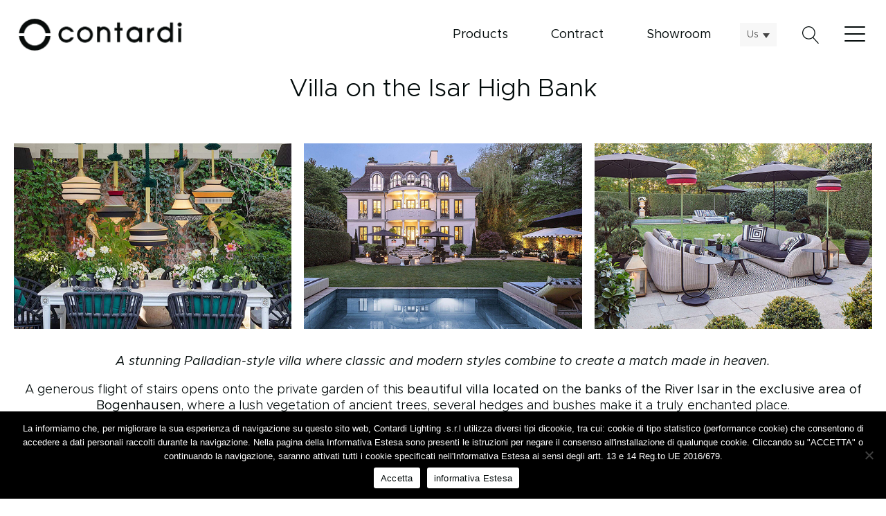

--- FILE ---
content_type: text/html; charset=UTF-8
request_url: https://contardi-usa.com/villa-on-the-isar-high-bank-tyrol-germany/
body_size: 26669
content:
<!DOCTYPE html>
<html lang="en-US" >
<head>
<meta charset="UTF-8">
<meta name="viewport" content="width=device-width">
<!-- WP_HEAD() START -->
<title>Villa on the Isar High Bank - Contardi Lighting</title>
<meta name='robots' content='max-image-preview:large' />
<link rel="alternate" hreflang="en" href="https://contardi-italia.com/villa-on-the-isar-high-bank-tyrol-germany/" />
<link rel="alternate" hreflang="it" href="https://contardi-italia.it/villa-sul-fiume-isar-germania/" />
<link rel="alternate" hreflang="us" href="https://contardi-usa.com/villa-on-the-isar-high-bank-tyrol-germany/" />
<link rel="alternate" hreflang="x-default" href="https://contardi-italia.it/villa-sul-fiume-isar-germania/" />

    <!-- Google Tag Manager -->
    <script>(function(w,d,s,l,i){w[l]=w[l]||[];w[l].push({'gtm.start':
    new Date().getTime(),event:'gtm.js'});var f=d.getElementsByTagName(s)[0],
    j=d.createElement(s),dl=l!='dataLayer'?'&l='+l:'';j.async=true;j.src=
    'https://www.googletagmanager.com/gtm.js?id='+i+dl;f.parentNode.insertBefore(j,f);
    })(window,document,'script','dataLayer','GTM-TF8P8MW');</script>
    <!-- End Google Tag Manager -->

<link rel='dns-prefetch' href='//contardi-italia.it' />
<link rel='dns-prefetch' href='//maxcdn.bootstrapcdn.com' />
<link rel='dns-prefetch' href='//s.w.org' />
<link rel="alternate" type="application/rss+xml" title="Contardi Lighting &raquo; Villa on the Isar High Bank Comments Feed" href="https://contardi-usa.com/villa-on-the-isar-high-bank-tyrol-germany/feed/" />
<link rel='stylesheet' id='sbi_styles-css'  href='https://contardi-usa.com/wp-content/plugins/instagram-feed/css/sbi-styles.min.css?ver=6.6.1' type='text/css' media='all' />
<link rel='stylesheet' id='wp-block-library-css'  href='https://contardi-usa.com/wp-includes/css/dist/block-library/style.min.css?ver=6.0.11' type='text/css' media='all' />
<link rel='stylesheet' id='wc-blocks-vendors-style-css'  href='https://contardi-usa.com/wp-content/plugins/woocommerce/packages/woocommerce-blocks/build/wc-blocks-vendors-style.css?ver=8.0.0' type='text/css' media='all' />
<link rel='stylesheet' id='wc-blocks-style-css'  href='https://contardi-usa.com/wp-content/plugins/woocommerce/packages/woocommerce-blocks/build/wc-blocks-style.css?ver=8.0.0' type='text/css' media='all' />
<link rel='stylesheet' id='coblocks-frontend-css'  href='https://contardi-usa.com/wp-content/plugins/coblocks/dist/style-coblocks-1.css?ver=2.25.5' type='text/css' media='all' />
<style id='global-styles-inline-css' type='text/css'>
body{--wp--preset--color--black: #000000;--wp--preset--color--cyan-bluish-gray: #abb8c3;--wp--preset--color--white: #ffffff;--wp--preset--color--pale-pink: #f78da7;--wp--preset--color--vivid-red: #cf2e2e;--wp--preset--color--luminous-vivid-orange: #ff6900;--wp--preset--color--luminous-vivid-amber: #fcb900;--wp--preset--color--light-green-cyan: #7bdcb5;--wp--preset--color--vivid-green-cyan: #00d084;--wp--preset--color--pale-cyan-blue: #8ed1fc;--wp--preset--color--vivid-cyan-blue: #0693e3;--wp--preset--color--vivid-purple: #9b51e0;--wp--preset--gradient--vivid-cyan-blue-to-vivid-purple: linear-gradient(135deg,rgba(6,147,227,1) 0%,rgb(155,81,224) 100%);--wp--preset--gradient--light-green-cyan-to-vivid-green-cyan: linear-gradient(135deg,rgb(122,220,180) 0%,rgb(0,208,130) 100%);--wp--preset--gradient--luminous-vivid-amber-to-luminous-vivid-orange: linear-gradient(135deg,rgba(252,185,0,1) 0%,rgba(255,105,0,1) 100%);--wp--preset--gradient--luminous-vivid-orange-to-vivid-red: linear-gradient(135deg,rgba(255,105,0,1) 0%,rgb(207,46,46) 100%);--wp--preset--gradient--very-light-gray-to-cyan-bluish-gray: linear-gradient(135deg,rgb(238,238,238) 0%,rgb(169,184,195) 100%);--wp--preset--gradient--cool-to-warm-spectrum: linear-gradient(135deg,rgb(74,234,220) 0%,rgb(151,120,209) 20%,rgb(207,42,186) 40%,rgb(238,44,130) 60%,rgb(251,105,98) 80%,rgb(254,248,76) 100%);--wp--preset--gradient--blush-light-purple: linear-gradient(135deg,rgb(255,206,236) 0%,rgb(152,150,240) 100%);--wp--preset--gradient--blush-bordeaux: linear-gradient(135deg,rgb(254,205,165) 0%,rgb(254,45,45) 50%,rgb(107,0,62) 100%);--wp--preset--gradient--luminous-dusk: linear-gradient(135deg,rgb(255,203,112) 0%,rgb(199,81,192) 50%,rgb(65,88,208) 100%);--wp--preset--gradient--pale-ocean: linear-gradient(135deg,rgb(255,245,203) 0%,rgb(182,227,212) 50%,rgb(51,167,181) 100%);--wp--preset--gradient--electric-grass: linear-gradient(135deg,rgb(202,248,128) 0%,rgb(113,206,126) 100%);--wp--preset--gradient--midnight: linear-gradient(135deg,rgb(2,3,129) 0%,rgb(40,116,252) 100%);--wp--preset--duotone--dark-grayscale: url('#wp-duotone-dark-grayscale');--wp--preset--duotone--grayscale: url('#wp-duotone-grayscale');--wp--preset--duotone--purple-yellow: url('#wp-duotone-purple-yellow');--wp--preset--duotone--blue-red: url('#wp-duotone-blue-red');--wp--preset--duotone--midnight: url('#wp-duotone-midnight');--wp--preset--duotone--magenta-yellow: url('#wp-duotone-magenta-yellow');--wp--preset--duotone--purple-green: url('#wp-duotone-purple-green');--wp--preset--duotone--blue-orange: url('#wp-duotone-blue-orange');--wp--preset--font-size--small: 13px;--wp--preset--font-size--medium: 20px;--wp--preset--font-size--large: 36px;--wp--preset--font-size--x-large: 42px;}.has-black-color{color: var(--wp--preset--color--black) !important;}.has-cyan-bluish-gray-color{color: var(--wp--preset--color--cyan-bluish-gray) !important;}.has-white-color{color: var(--wp--preset--color--white) !important;}.has-pale-pink-color{color: var(--wp--preset--color--pale-pink) !important;}.has-vivid-red-color{color: var(--wp--preset--color--vivid-red) !important;}.has-luminous-vivid-orange-color{color: var(--wp--preset--color--luminous-vivid-orange) !important;}.has-luminous-vivid-amber-color{color: var(--wp--preset--color--luminous-vivid-amber) !important;}.has-light-green-cyan-color{color: var(--wp--preset--color--light-green-cyan) !important;}.has-vivid-green-cyan-color{color: var(--wp--preset--color--vivid-green-cyan) !important;}.has-pale-cyan-blue-color{color: var(--wp--preset--color--pale-cyan-blue) !important;}.has-vivid-cyan-blue-color{color: var(--wp--preset--color--vivid-cyan-blue) !important;}.has-vivid-purple-color{color: var(--wp--preset--color--vivid-purple) !important;}.has-black-background-color{background-color: var(--wp--preset--color--black) !important;}.has-cyan-bluish-gray-background-color{background-color: var(--wp--preset--color--cyan-bluish-gray) !important;}.has-white-background-color{background-color: var(--wp--preset--color--white) !important;}.has-pale-pink-background-color{background-color: var(--wp--preset--color--pale-pink) !important;}.has-vivid-red-background-color{background-color: var(--wp--preset--color--vivid-red) !important;}.has-luminous-vivid-orange-background-color{background-color: var(--wp--preset--color--luminous-vivid-orange) !important;}.has-luminous-vivid-amber-background-color{background-color: var(--wp--preset--color--luminous-vivid-amber) !important;}.has-light-green-cyan-background-color{background-color: var(--wp--preset--color--light-green-cyan) !important;}.has-vivid-green-cyan-background-color{background-color: var(--wp--preset--color--vivid-green-cyan) !important;}.has-pale-cyan-blue-background-color{background-color: var(--wp--preset--color--pale-cyan-blue) !important;}.has-vivid-cyan-blue-background-color{background-color: var(--wp--preset--color--vivid-cyan-blue) !important;}.has-vivid-purple-background-color{background-color: var(--wp--preset--color--vivid-purple) !important;}.has-black-border-color{border-color: var(--wp--preset--color--black) !important;}.has-cyan-bluish-gray-border-color{border-color: var(--wp--preset--color--cyan-bluish-gray) !important;}.has-white-border-color{border-color: var(--wp--preset--color--white) !important;}.has-pale-pink-border-color{border-color: var(--wp--preset--color--pale-pink) !important;}.has-vivid-red-border-color{border-color: var(--wp--preset--color--vivid-red) !important;}.has-luminous-vivid-orange-border-color{border-color: var(--wp--preset--color--luminous-vivid-orange) !important;}.has-luminous-vivid-amber-border-color{border-color: var(--wp--preset--color--luminous-vivid-amber) !important;}.has-light-green-cyan-border-color{border-color: var(--wp--preset--color--light-green-cyan) !important;}.has-vivid-green-cyan-border-color{border-color: var(--wp--preset--color--vivid-green-cyan) !important;}.has-pale-cyan-blue-border-color{border-color: var(--wp--preset--color--pale-cyan-blue) !important;}.has-vivid-cyan-blue-border-color{border-color: var(--wp--preset--color--vivid-cyan-blue) !important;}.has-vivid-purple-border-color{border-color: var(--wp--preset--color--vivid-purple) !important;}.has-vivid-cyan-blue-to-vivid-purple-gradient-background{background: var(--wp--preset--gradient--vivid-cyan-blue-to-vivid-purple) !important;}.has-light-green-cyan-to-vivid-green-cyan-gradient-background{background: var(--wp--preset--gradient--light-green-cyan-to-vivid-green-cyan) !important;}.has-luminous-vivid-amber-to-luminous-vivid-orange-gradient-background{background: var(--wp--preset--gradient--luminous-vivid-amber-to-luminous-vivid-orange) !important;}.has-luminous-vivid-orange-to-vivid-red-gradient-background{background: var(--wp--preset--gradient--luminous-vivid-orange-to-vivid-red) !important;}.has-very-light-gray-to-cyan-bluish-gray-gradient-background{background: var(--wp--preset--gradient--very-light-gray-to-cyan-bluish-gray) !important;}.has-cool-to-warm-spectrum-gradient-background{background: var(--wp--preset--gradient--cool-to-warm-spectrum) !important;}.has-blush-light-purple-gradient-background{background: var(--wp--preset--gradient--blush-light-purple) !important;}.has-blush-bordeaux-gradient-background{background: var(--wp--preset--gradient--blush-bordeaux) !important;}.has-luminous-dusk-gradient-background{background: var(--wp--preset--gradient--luminous-dusk) !important;}.has-pale-ocean-gradient-background{background: var(--wp--preset--gradient--pale-ocean) !important;}.has-electric-grass-gradient-background{background: var(--wp--preset--gradient--electric-grass) !important;}.has-midnight-gradient-background{background: var(--wp--preset--gradient--midnight) !important;}.has-small-font-size{font-size: var(--wp--preset--font-size--small) !important;}.has-medium-font-size{font-size: var(--wp--preset--font-size--medium) !important;}.has-large-font-size{font-size: var(--wp--preset--font-size--large) !important;}.has-x-large-font-size{font-size: var(--wp--preset--font-size--x-large) !important;}
</style>
<link rel='stylesheet' id='cookie-notice-front-css'  href='https://contardi-usa.com/wp-content/plugins/cookie-notice/css/front.min.css?ver=2.4.17' type='text/css' media='all' />
<link rel='stylesheet' id='qligg-swiper-css'  href='https://contardi-usa.com/wp-content/plugins/insta-gallery/assets/frontend/swiper/swiper.min.css?ver=4.6.1' type='text/css' media='all' />
<link rel='stylesheet' id='qligg-frontend-css'  href='https://contardi-usa.com/wp-content/plugins/insta-gallery/build/frontend/css/style.css?ver=4.6.1' type='text/css' media='all' />
<link rel='stylesheet' id='oxygen-css'  href='https://contardi-usa.com/wp-content/plugins/oxygen/component-framework/oxygen.css?ver=3.7.1' type='text/css' media='all' />
<link rel='stylesheet' id='taxonomy-image-plugin-public-css'  href='https://contardi-usa.com/wp-content/plugins/taxonomy-images/css/style.css?ver=0.9.6' type='text/css' media='screen' />
<link rel='stylesheet' id='uaf_client_css-css'  href='https://contardi-usa.com/wp-content/uploads/useanyfont/uaf.css?ver=1661780022' type='text/css' media='all' />
<link rel='stylesheet' id='woof-css'  href='https://contardi-usa.com/wp-content/plugins/woocommerce-products-filter/css/front.css?ver=2.2.5.3' type='text/css' media='all' />
<link rel='stylesheet' id='icheck-jquery-color-css'  href='https://contardi-usa.com/wp-content/plugins/woocommerce-products-filter/js/icheck/skins/square/grey.css?ver=2.2.5.3' type='text/css' media='all' />
<link rel='stylesheet' id='woof_label_html_items-css'  href='https://contardi-usa.com/wp-content/plugins/woocommerce-products-filter/ext/label/css/html_types/label.css?ver=2.2.5.3' type='text/css' media='all' />
<link rel='stylesheet' id='woof_select_hierarchy_html_items-css'  href='https://contardi-usa.com/wp-content/plugins/woocommerce-products-filter/ext/select_hierarchy/css/html_types/select_hierarchy.css?ver=2.2.5.3' type='text/css' media='all' />
<link rel='stylesheet' id='woocommerce-layout-css'  href='https://contardi-usa.com/wp-content/plugins/woocommerce/assets/css/woocommerce-layout.css?ver=6.8.2' type='text/css' media='all' />
<link rel='stylesheet' id='woocommerce-smallscreen-css'  href='https://contardi-usa.com/wp-content/plugins/woocommerce/assets/css/woocommerce-smallscreen.css?ver=6.8.2' type='text/css' media='only screen and (max-width: 768px)' />
<link rel='stylesheet' id='woocommerce-general-css'  href='https://contardi-usa.com/wp-content/plugins/woocommerce/assets/css/woocommerce.css?ver=6.8.2' type='text/css' media='all' />
<style id='woocommerce-inline-inline-css' type='text/css'>
.woocommerce form .form-row .required { visibility: visible; }
</style>
<link rel='stylesheet' id='wpml-legacy-dropdown-click-0-css'  href='//contardi-usa.com/wp-content/plugins/sitepress-multilingual-cms/templates/language-switchers/legacy-dropdown-click/style.min.css?ver=1' type='text/css' media='all' />
<style id='wpml-legacy-dropdown-click-0-inline-css' type='text/css'>
.wpml-ls-statics-shortcode_actions{background-color:#ffffff;}.wpml-ls-statics-shortcode_actions, .wpml-ls-statics-shortcode_actions .wpml-ls-sub-menu, .wpml-ls-statics-shortcode_actions a {border-color:#ffffff;}.wpml-ls-statics-shortcode_actions .wpml-ls-current-language>a {background-color:#f7f7f7;}
</style>
<link rel='stylesheet' id='font-awesome-css'  href='//maxcdn.bootstrapcdn.com/font-awesome/latest/css/font-awesome.min.css?ver=6.0.11' type='text/css' media='all' />
<link rel='stylesheet' id='wp-components-css'  href='https://contardi-usa.com/wp-includes/css/dist/components/style.min.css?ver=6.0.11' type='text/css' media='all' />
<link rel='stylesheet' id='godaddy-styles-css'  href='https://contardi-usa.com/wp-content/plugins/coblocks/includes/Dependencies/GoDaddy/Styles/build/latest.css?ver=2.0.2' type='text/css' media='all' />
<link rel='stylesheet' id='photoswipe-css'  href='https://contardi-usa.com/wp-content/plugins/woocommerce/assets/css/photoswipe/photoswipe.min.css?ver=6.8.2' type='text/css' media='all' />
<link rel='stylesheet' id='photoswipe-default-skin-css'  href='https://contardi-usa.com/wp-content/plugins/woocommerce/assets/css/photoswipe/default-skin/default-skin.min.css?ver=6.8.2' type='text/css' media='all' />
<link rel='stylesheet' id='oxy_toolbox_back_to_top_style-css'  href='https://contardi-usa.com/wp-content/plugins/oxy-toolbox/modules/back-to-top/css/style.css?ver=1.4.9' type='text/css' media='all' />
<script type='text/javascript' id='cookie-notice-front-js-before'>
var cnArgs = {"ajaxUrl":"https:\/\/contardi-usa.com\/wp-admin\/admin-ajax.php","nonce":"15eaf90a82","hideEffect":"fade","position":"bottom","onScroll":false,"onScrollOffset":100,"onClick":false,"cookieName":"cookie_notice_accepted","cookieTime":2592000,"cookieTimeRejected":2592000,"globalCookie":false,"redirection":false,"cache":true,"revokeCookies":false,"revokeCookiesOpt":"automatic"};
</script>
<script type='text/javascript' src='https://contardi-usa.com/wp-content/plugins/cookie-notice/js/front.min.js?ver=2.4.17' id='cookie-notice-front-js'></script>
<script type='text/javascript' src='https://contardi-usa.com/wp-includes/js/jquery/jquery.min.js?ver=3.6.0' id='jquery-core-js'></script>
<script type='text/javascript' src='//contardi-usa.com/wp-content/plugins/sitepress-multilingual-cms/templates/language-switchers/legacy-dropdown-click/script.min.js?ver=1' id='wpml-legacy-dropdown-click-0-js'></script>
<script type='text/javascript' id='wpml-xdomain-data-js-extra'>
/* <![CDATA[ */
var wpml_xdomain_data = {"css_selector":"wpml-ls-item","ajax_url":"https:\/\/contardi-usa.com\/wp-admin\/admin-ajax.php","current_lang":"us"};
/* ]]> */
</script>
<script type='text/javascript' src='https://contardi-usa.com/wp-content/plugins/sitepress-multilingual-cms/res/js/xdomain-data.js?ver=4.5.8' id='wpml-xdomain-data-js'></script>
<link rel="https://api.w.org/" href="https://contardi-usa.com/wp-json/" /><link rel="alternate" type="application/json" href="https://contardi-usa.com/wp-json/wp/v2/posts/9482" /><link rel="EditURI" type="application/rsd+xml" title="RSD" href="https://contardi-usa.com/xmlrpc.php?rsd" />
<link rel="wlwmanifest" type="application/wlwmanifest+xml" href="https://contardi-usa.com/wp-includes/wlwmanifest.xml" /> 
<meta name="generator" content="WordPress 6.0.11" />
<meta name="generator" content="WooCommerce 6.8.2" />
<link rel="canonical" href="https://contardi-usa.com/villa-on-the-isar-high-bank-tyrol-germany/" />
<link rel='shortlink' href='https://contardi-usa.com/?p=9482' />
<link rel="alternate" type="application/json+oembed" href="https://contardi-usa.com/wp-json/oembed/1.0/embed?url=https%3A%2F%2Fcontardi-usa.com%2Fvilla-on-the-isar-high-bank-tyrol-germany%2F" />
<link rel="alternate" type="text/xml+oembed" href="https://contardi-usa.com/wp-json/oembed/1.0/embed?url=https%3A%2F%2Fcontardi-usa.com%2Fvilla-on-the-isar-high-bank-tyrol-germany%2F&#038;format=xml" />
<meta name="generator" content="WPML ver:4.5.8 stt:65,1,27;" />
		<script>document.getElementsByTagName("html")[0].className += " js";</script>
	<style>

#section-54-28663 {
    display: none;
}
	
/* Whislist */
#div_block-130-12,
#shortcode-41-462,
#shortcode-6-463,
.whislistheart,
#shortcode-67-290 {
    display: none !important;
}
	
/* tolgo l'atezza di 300px dalle immagini */
	#image-15-462 {
    height: auto !important;
}
	

/* disable instagram feed
	.home #section-2-15 {
    display: none;
	}
	 */
	
/* Rimozione rosso */
	#instagram-gallery-feed-1 .swiper-container .swiper-button-prev,
	#instagram-gallery-feed-1 .swiper-container .swiper-button-next,
	#instagram-gallery-feed-2 .swiper-container .swiper-button-prev,
	#instagram-gallery-feed-2 .swiper-container .swiper-button-next{
    color: #fff !important;
}

	
.single-post .wp-block-button__link:hover {
    color: #020909 !important;
	background-color: #fff !important;
	border: 2px solid #020909 !important;
	border-radius: 0px !important;
	font-weight: bold !important;
}
	
	.single-post .wp-block-button__link {
    color: #ffffff !important;
	background-color: #020909 !important;
	border: 2px solid #020909 !important;
	border-radius: 0px !important;
	font-weight: bold !important;
}


</style>
	<noscript><style>.woocommerce-product-gallery{ opacity: 1 !important; }</style></noscript>
	<meta name="generator" content="Powered by Slider Revolution 6.5.31 - responsive, Mobile-Friendly Slider Plugin for WordPress with comfortable drag and drop interface." />
<link rel="icon" href="https://contardi-usa.com/wp-content/uploads/2025/11/cropped-favicon-black-contardi-1-32x32.png" sizes="32x32" />
<link rel="icon" href="https://contardi-usa.com/wp-content/uploads/2025/11/cropped-favicon-black-contardi-1-192x192.png" sizes="192x192" />
<link rel="apple-touch-icon" href="https://contardi-usa.com/wp-content/uploads/2025/11/cropped-favicon-black-contardi-1-180x180.png" />
<meta name="msapplication-TileImage" content="https://contardi-usa.com/wp-content/uploads/2025/11/cropped-favicon-black-contardi-1-270x270.png" />
<script>function setREVStartSize(e){
			//window.requestAnimationFrame(function() {
				window.RSIW = window.RSIW===undefined ? window.innerWidth : window.RSIW;
				window.RSIH = window.RSIH===undefined ? window.innerHeight : window.RSIH;
				try {
					var pw = document.getElementById(e.c).parentNode.offsetWidth,
						newh;
					pw = pw===0 || isNaN(pw) || (e.l=="fullwidth" || e.layout=="fullwidth") ? window.RSIW : pw;
					e.tabw = e.tabw===undefined ? 0 : parseInt(e.tabw);
					e.thumbw = e.thumbw===undefined ? 0 : parseInt(e.thumbw);
					e.tabh = e.tabh===undefined ? 0 : parseInt(e.tabh);
					e.thumbh = e.thumbh===undefined ? 0 : parseInt(e.thumbh);
					e.tabhide = e.tabhide===undefined ? 0 : parseInt(e.tabhide);
					e.thumbhide = e.thumbhide===undefined ? 0 : parseInt(e.thumbhide);
					e.mh = e.mh===undefined || e.mh=="" || e.mh==="auto" ? 0 : parseInt(e.mh,0);
					if(e.layout==="fullscreen" || e.l==="fullscreen")
						newh = Math.max(e.mh,window.RSIH);
					else{
						e.gw = Array.isArray(e.gw) ? e.gw : [e.gw];
						for (var i in e.rl) if (e.gw[i]===undefined || e.gw[i]===0) e.gw[i] = e.gw[i-1];
						e.gh = e.el===undefined || e.el==="" || (Array.isArray(e.el) && e.el.length==0)? e.gh : e.el;
						e.gh = Array.isArray(e.gh) ? e.gh : [e.gh];
						for (var i in e.rl) if (e.gh[i]===undefined || e.gh[i]===0) e.gh[i] = e.gh[i-1];
											
						var nl = new Array(e.rl.length),
							ix = 0,
							sl;
						e.tabw = e.tabhide>=pw ? 0 : e.tabw;
						e.thumbw = e.thumbhide>=pw ? 0 : e.thumbw;
						e.tabh = e.tabhide>=pw ? 0 : e.tabh;
						e.thumbh = e.thumbhide>=pw ? 0 : e.thumbh;
						for (var i in e.rl) nl[i] = e.rl[i]<window.RSIW ? 0 : e.rl[i];
						sl = nl[0];
						for (var i in nl) if (sl>nl[i] && nl[i]>0) { sl = nl[i]; ix=i;}
						var m = pw>(e.gw[ix]+e.tabw+e.thumbw) ? 1 : (pw-(e.tabw+e.thumbw)) / (e.gw[ix]);
						newh =  (e.gh[ix] * m) + (e.tabh + e.thumbh);
					}
					var el = document.getElementById(e.c);
					if (el!==null && el) el.style.height = newh+"px";
					el = document.getElementById(e.c+"_wrapper");
					if (el!==null && el) {
						el.style.height = newh+"px";
						el.style.display = "block";
					}
				} catch(e){
					console.log("Failure at Presize of Slider:" + e)
				}
			//});
		  };</script>
        <script type="text/javascript">
            var woof_is_permalink =1;

            var woof_shop_page = "";
        
            var woof_really_curr_tax = {};
            var woof_current_page_link = location.protocol + '//' + location.host + location.pathname;
            /*lets remove pagination from woof_current_page_link*/
            woof_current_page_link = woof_current_page_link.replace(/\page\/[0-9]+/, "");
                            woof_current_page_link = "https://contardi-usa.com/divisions/";
                            var woof_link = 'https://contardi-usa.com/wp-content/plugins/woocommerce-products-filter/';

                </script>

        <link href="https://fonts.googleapis.com/css?family=metropolis:100,200,300,400,500,600,700,800,900|metropolis:100,200,300,400,500,600,700,800,900|Array:100,200,300,400,500,600,700,800,900|metropolis:100,200,300,400,500,600,700,800,900" rel="stylesheet"><link rel='stylesheet' id='oxygen-cache-12-css'  href='//contardi-usa.com/wp-content/uploads/oxygen/css/main-12.css?cache=1762279956&#038;ver=6.0.11' type='text/css' media='all' />
<link rel='stylesheet' id='oxygen-cache-143-css'  href='//contardi-usa.com/wp-content/uploads/oxygen/css/articoli-143.css?cache=1762279952&#038;ver=6.0.11' type='text/css' media='all' />
<link rel='stylesheet' id='oxygen-universal-styles-css'  href='//contardi-usa.com/wp-content/uploads/oxygen/css/universal.css?cache=1763140996&#038;ver=6.0.11' type='text/css' media='all' />
<!-- END OF WP_HEAD() -->
</head>
<body class="post-template-default single single-post postid-9482 single-format-standard  wp-embed-responsive theme-oxygen-is-not-a-theme cookies-not-set oxygen-body woocommerce-no-js" >



	
    <!-- Google Tag Manager (noscript) -->
    <noscript><iframe src="https://www.googletagmanager.com/ns.html?id=GTM-TF8P8MW"
    height="0" width="0" style="display:none;visibility:hidden"></iframe></noscript>
    <!-- End Google Tag Manager (noscript) -->

					<header id="_header-1-12" class="oxy-header-wrapper oxy-sticky-header oxy-overlay-header oxy-header" ><div id="_header_row-2-12" class="oxy-header-row" ><div class="oxy-header-container"><div id="_header_left-3-12" class="oxy-header-left" ><a id="link-95-12" class="ct-link" href="https://contardi-usa.com/" target="_self"  ><img id="image-6-12" alt="" src="https://contardi-italia.it/wp-content/uploads/2025/11/Logo-Contardi-black.png" class="ct-image"/></a></div><div id="_header_center-4-12" class="oxy-header-center" ></div><div id="_header_right-5-12" class="oxy-header-right" ><nav id="_nav_menu-140-12" class="oxy-nav-menu" ><div class='oxy-menu-toggle'><div class='oxy-nav-menu-hamburger-wrap'><div class='oxy-nav-menu-hamburger'><div class='oxy-nav-menu-hamburger-line'></div><div class='oxy-nav-menu-hamburger-line'></div><div class='oxy-nav-menu-hamburger-line'></div></div></div></div><div class="menu-divisioni-us-container"><ul id="menu-divisioni-us" class="oxy-nav-menu-list"><li id="menu-item-15633" class="hvr-underline-from-left menu-item menu-item-type-custom menu-item-object-custom menu-item-15633"><a href="https://contardi-usa.com/divisions/?swoof=1&#038;indoor_outdoor=all-products-us">Products</a></li>
<li id="menu-item-8300" class="hvr-underline-from-left menu-item menu-item-type-post_type menu-item-object-page menu-item-8300"><a href="https://contardi-usa.com/contract-division/">Contract</a></li>
<li id="menu-item-29225" class="hvr-underline-from-left menu-item menu-item-type-post_type menu-item-object-page menu-item-29225"><a href="https://contardi-usa.com/showroom/">Showroom</a></li>
</ul></div></nav><div id="shortcode-133-12" class="ct-shortcode" >
<div class="wpml-ls-statics-shortcode_actions wpml-ls wpml-ls-legacy-dropdown-click js-wpml-ls-legacy-dropdown-click">
	<ul>

		<li class="wpml-ls-slot-shortcode_actions wpml-ls-item wpml-ls-item-us wpml-ls-current-language wpml-ls-last-item wpml-ls-item-legacy-dropdown-click">

			<a href="#" class="js-wpml-ls-item-toggle wpml-ls-item-toggle">
                <span class="wpml-ls-native">Us</span></a>

			<ul class="js-wpml-ls-sub-menu wpml-ls-sub-menu">
				
					<li class="wpml-ls-slot-shortcode_actions wpml-ls-item wpml-ls-item-en wpml-ls-first-item">
						<a href="https://contardi-italia.com/villa-on-the-isar-high-bank-tyrol-germany/" class="wpml-ls-link">
                            <span class="wpml-ls-display">En</span></a>
					</li>

				
					<li class="wpml-ls-slot-shortcode_actions wpml-ls-item wpml-ls-item-it">
						<a href="https://contardi-italia.it/villa-sul-fiume-isar-germania/" class="wpml-ls-link">
                            <span class="wpml-ls-display">It</span></a>
					</li>

							</ul>

		</li>

	</ul>
</div>
</div>
		<div id="-header-search-9-12" class="oxy-header-search "><button aria-label="Open search" class="oxy-header-search_toggle oxy-header-search_toggle-open" data-prevent-scroll="false"><span class="oxy-header-search_toggle-text"></span><svg class="oxy-header-search_open-icon" id="open-header-search-9-12-icon"><use xlink:href="#Lineariconsicon-magnifier"></use></svg></button><form role="search" method="get" class="oxy-header-search_form" action="https://contardi-usa.com/">
                    <div class="oxy-header-container">
                    <label>
                        <span class="screen-reader-text">Search for:</span>
                        <input  type="search" class="oxy-header-search_search-field" placeholder="Cerca nel sito..." value="" name="s" title="Search for:" />
                    </label><button aria-label="Close search" type=button class="oxy-header-search_toggle"><svg class="oxy-header-search_close-icon" id="close-header-search-9-12-icon"><use xlink:href="#Lineariconsicon-cross"></use></svg></button><input type="submit" class="search-submit" value="Search" /></div></form></div>

		
		<div id="-burger-trigger-12-12" class="oxy-burger-trigger oxy-burger-trigger "><button aria-label="Open menu" data-animation="disable" data-touch="click"  class="hamburger hamburger--slider " type="button"><span class="hamburger-box"><span class="hamburger-inner"></span></span></button></div>

		
		<div id="-off-canvas-15-12" class="oxy-off-canvas "><div class="oxy-offcanvas_backdrop"></div><div id="-off-canvas-15-12-inner" class="offcanvas-inner oxy-inner-content" role="dialog" aria-label="offcanvas content" tabindex="0" data-start="false" data-click-outside="true" data-trigger-selector=".oxy-burger-trigger" data-esc="true" data-focus-selector=".offcanvas-inner" data-reset="400" data-hashclose="true" data-burger-sync="false" data-overflow="true" data-auto-aria="true" ><div id="fancy_icon-106-12" class="ct-fancy-icon oxy-burger-trigger" ><svg id="svg-fancy_icon-106-12"><use xlink:href="#Lineariconsicon-cross"></use></svg></div><nav id="_nav_menu-59-12" class="oxy-nav-menu oxy-nav-menu-dropdowns oxy-nav-menu-dropdown-arrow oxy-nav-menu-vertical" ><div class='oxy-menu-toggle'><div class='oxy-nav-menu-hamburger-wrap'><div class='oxy-nav-menu-hamburger'><div class='oxy-nav-menu-hamburger-line'></div><div class='oxy-nav-menu-hamburger-line'></div><div class='oxy-nav-menu-hamburger-line'></div></div></div></div><div class="menu-menu-us-container"><ul id="menu-menu-us" class="oxy-nav-menu-list"><li id="menu-item-4846" class="menu-item menu-item-type-post_type menu-item-object-page menu-item-4846"><a href="https://contardi-usa.com/heritage/">Heritage</a></li>
<li id="menu-item-9173" class="menu-item menu-item-type-custom menu-item-object-custom menu-item-9173"><a href="https://contardi-usa.com/divisions/?swoof=1&#038;indoor_outdoor=all-products-us">Products</a></li>
<li id="menu-item-8315" class="menu-item menu-item-type-custom menu-item-object-custom menu-item-8315"><a href="https://contardi-usa.com/projects-gallery/">Projects gallery</a></li>
<li id="menu-item-3818" class="menu-item menu-item-type-post_type menu-item-object-page menu-item-3818"><a href="https://contardi-usa.com/designers/">Designers</a></li>
<li id="menu-item-9223" class="menu-item menu-item-type-post_type menu-item-object-page menu-item-9223"><a href="https://contardi-usa.com/the-news/">News</a></li>
<li id="menu-item-20770" class="menu-item menu-item-type-post_type menu-item-object-page menu-item-20770"><a href="https://contardi-usa.com/contract-division/">Contract</a></li>
<li id="menu-item-29229" class="hide-mobile menu-item menu-item-type-post_type menu-item-object-page menu-item-29229"><a href="https://contardi-usa.com/showroom/">Showroom</a></li>
<li id="menu-item-3819" class="menu-item menu-item-type-post_type menu-item-object-page menu-item-3819"><a href="https://contardi-usa.com/contacts/">Contacts</a></li>
</ul></div></nav><a id="area-download" class="ct-link" href="https://contardi-usa.com/download-area/" target="_self"  ><div id="code_block-161-12" class="ct-code-block" >Download area</div><div id="fancy_icon-126-12" class="ct-fancy-icon" ><svg id="svg-fancy_icon-126-12"><use xlink:href="#Lineariconsicon-download"></use></svg></div></a><a id="div_block-130-12" class="ct-link" href="https://contardi-usa.com/wishlist/" target="_self"  ><div id="text_block-131-12" class="ct-text-block" >Wishlist</div><div id="fancy_icon-132-12" class="ct-fancy-icon" ><svg id="svg-fancy_icon-132-12"><use xlink:href="#Lineariconsicon-heart"></use></svg></div></a></div></div>

		</div></div></div></header>
				<script type="text/javascript">
			jQuery(document).ready(function() {
				var selector = "#_header-1-12",
					scrollval = parseInt("150");
				if (!scrollval || scrollval < 1) {
										if (jQuery(window).width() >= 1301){
											jQuery("body").css("margin-top", jQuery(selector).outerHeight());
						jQuery(selector).addClass("oxy-sticky-header-active");
										}
									}
				else {
					var scrollTopOld = 0;
					jQuery(window).scroll(function() {
						if (!jQuery('body').hasClass('oxy-nav-menu-prevent-overflow')) {
							if (jQuery(this).scrollTop() > scrollval 
																) {
								if (
																		jQuery(window).width() >= 1301 && 
																		!jQuery(selector).hasClass("oxy-sticky-header-active")) {
									if (jQuery(selector).css('position')!='absolute') {
										jQuery("body").css("margin-top", jQuery(selector).outerHeight());
									}
									jQuery(selector)
										.addClass("oxy-sticky-header-active")
																			.addClass("oxy-sticky-header-fade-in");
																	}
							}
							else {
								jQuery(selector)
									.removeClass("oxy-sticky-header-fade-in")
									.removeClass("oxy-sticky-header-active");
								if (jQuery(selector).css('position')!='absolute') {
									jQuery("body").css("margin-top", "");
								}
							}
							scrollTopOld = jQuery(this).scrollTop();
						}
					})
				}
			});
		</script><section id="section-2-143" class=" ct-section" ><div class="ct-section-inner-wrap"><h1 id="headline-3-143" class="ct-headline"><span id="span-4-143" class="ct-span" >Villa on the Isar High Bank</span></h1><div id="text_block-6-143" class="ct-text-block" ><span id="span-7-143" class="ct-span oxy-stock-content-styles" >
<figure class="wp-container-2 wp-block-gallery-1 wp-block-gallery columns-3 is-cropped"><ul class="blocks-gallery-grid"><li class="blocks-gallery-item"><figure><img loading="lazy" width="600" height="400" src="https://contardi-usa.com/wp-content/uploads/2020/11/Contardi_Villa-on-the-Isar-High-Bank-Tyrol_Germany_01.jpg" alt="" data-id="9466" data-full-url="https://contardi-usa.com/wp-content/uploads/2020/11/Contardi_Villa-on-the-Isar-High-Bank-Tyrol_Germany_01.jpg" data-link="https://contardi-italia.it/i-grandi-e-piccoli-spazi-aperti-copy/contardi_villa-on-the-isar-high-bank-tyrol_germany_01/" class="wp-image-9466" srcset="https://contardi-usa.com/wp-content/uploads/2020/11/Contardi_Villa-on-the-Isar-High-Bank-Tyrol_Germany_01.jpg 600w, https://contardi-usa.com/wp-content/uploads/2020/11/Contardi_Villa-on-the-Isar-High-Bank-Tyrol_Germany_01-300x200.jpg 300w" sizes="(max-width: 600px) 100vw, 600px" /></figure></li><li class="blocks-gallery-item"><figure><img loading="lazy" width="600" height="400" src="https://contardi-usa.com/wp-content/uploads/2020/11/Contardi_Villa-on-the-Isar-High-Bank-Tyrol_Germany_03.jpg" alt="" data-id="9472" data-full-url="https://contardi-usa.com/wp-content/uploads/2020/11/Contardi_Villa-on-the-Isar-High-Bank-Tyrol_Germany_03.jpg" data-link="https://contardi-italia.it/i-grandi-e-piccoli-spazi-aperti-copy/contardi_villa-on-the-isar-high-bank-tyrol_germany_03/" class="wp-image-9472" srcset="https://contardi-usa.com/wp-content/uploads/2020/11/Contardi_Villa-on-the-Isar-High-Bank-Tyrol_Germany_03.jpg 600w, https://contardi-usa.com/wp-content/uploads/2020/11/Contardi_Villa-on-the-Isar-High-Bank-Tyrol_Germany_03-300x200.jpg 300w" sizes="(max-width: 600px) 100vw, 600px" /></figure></li><li class="blocks-gallery-item"><figure><img loading="lazy" width="600" height="400" src="https://contardi-usa.com/wp-content/uploads/2020/11/Contardi_Villa-on-the-Isar-High-Bank-Tyrol_Germany_02.jpg" alt="" data-id="9469" data-full-url="https://contardi-usa.com/wp-content/uploads/2020/11/Contardi_Villa-on-the-Isar-High-Bank-Tyrol_Germany_02.jpg" data-link="https://contardi-italia.it/i-grandi-e-piccoli-spazi-aperti-copy/contardi_villa-on-the-isar-high-bank-tyrol_germany_02/" class="wp-image-9469" srcset="https://contardi-usa.com/wp-content/uploads/2020/11/Contardi_Villa-on-the-Isar-High-Bank-Tyrol_Germany_02.jpg 600w, https://contardi-usa.com/wp-content/uploads/2020/11/Contardi_Villa-on-the-Isar-High-Bank-Tyrol_Germany_02-300x200.jpg 300w" sizes="(max-width: 600px) 100vw, 600px" /></figure></li></ul></figure>



<p><strong><em>A stunning Palladian-style villa where classic and modern styles combine to create a match made in heaven.</em></strong></p>



<p>A generous flight of stairs opens onto the private garden of this <strong>beautiful villa located on the banks of the River Isar in the exclusive area of Bogenhausen</strong>, where a lush vegetation of ancient trees, several hedges and bushes make it a truly enchanted place.</p>



<p>The garden design, planned by renowned Munich studio <strong>Egetemeier Wohnkultur</strong>, was conceived to give the idea of openness and, at the same time, to create cosy privacy areas for relaxation and entertainment thanks to the skilful use of patterns and colour accents that soften the strict symmetry of the design.</p>



<p>Welcoming islands have been designed with the help of well-appointed modern-style outdoor furniture and lighting that blend perfectly with the classic style of the villa's architecture, creating a cosy casual aspect. The dining area has been brought out to the open-air under a custom-made canopy with romantic suspension lights dangling from the tent roof - the star of the show here is the iconic outdoor version of the <strong>Calypso</strong> light, which has an <strong>IP65 protection rate</strong>, making it suitable for every outdoor space, at any time of the year.</p>



<p>The living area of the villa with its symmetrical planters, parasols, furniture and lighting emphasises the clean garden geometry. In true Contardi style, the importance of creating a strong link between indoor and outdoor spaces is highlighted thanks to the new outdoor version of the iconic <strong>Calypso with the shade and table</strong>, which illuminates and decorates the living area, bringing an exotic flair to the clean and linear garden with its colourful silk shades.</p>
</span></div></div></section><footer id="div_block-17-12" class="ct-div-block" ><div id="div_block-20-12" class="ct-div-block" ><section id="section-19-12" class=" ct-section" ><div class="ct-section-inner-wrap"><div id="div_block-81-12" class="ct-div-block" ><div id="div_block-22-12" class="ct-div-block" ><div id="code_block-108-12" class="ct-code-block" >Get Contardi updates</div><div id="code_block-139-12" class="ct-code-block form-footer" ><div class='fluentform fluentform_wrapper_3'>
    <style id="fluentform_styler_css_3" type="text/css">
        .fluentform_wrapper_3{ margin: px; } .fluentform_wrapper_3{ padding: px; } .fluentform_wrapper_3 .ff-el-input--content input, .fluentform_wrapper_3 .ff-el-input--content textarea, .fluentform_wrapper_3 .ff-el-input--content select, .fluentform_wrapper_3 .choices__list--single, .fluentform_wrapper_3 .choices[data-type*='select-multiple'] { background-color: rgba(255, 0, 0, 0);border-style: solid;border-color: rgba(205, 20, 30, 1);border-width: 1px; } .fluentform_wrapper_3 .frm-fluent-form .choices__list--dropdown { border-style: solid;border-color: rgba(205, 20, 30, 1);border-width: 1px; } .fluentform_wrapper_3 .ff-el-input--content input::placeholder, .fluentform_wrapper_3 .ff-el-input--content textarea::placeholder{ color: rgba(0, 0, 0, 1); } .fluentform_wrapper_3 .ff_submit_btn_wrapper .ff-btn-submit { padding: px;margin: px;border-style: solid;border-radius: 0px; }    </style>
                <form data-form_id="3" id="fluentform_3" class="frm-fluent-form fluent_form_3 ff-el-form-top ff_form_instance_3_1 ff-form-loading" data-form_instance="ff_form_instance_3_1" method="POST" ><input type='hidden' name='__fluent_form_embded_post_id' value='9482' /><input type="hidden" id="_fluentform_3_fluentformnonce" name="_fluentform_3_fluentformnonce" value="6e031499e9" /><input type="hidden" name="_wp_http_referer" value="/villa-on-the-isar-high-bank-tyrol-germany/" /><div data-name="ff_cn_id_1"  class='ff-t-container ff-column-container ff_columns_total_2  '><div class='ff-t-cell ff-t-column-1' style='flex-basis: 50%;'><div class='ff-el-group ff-el-form-hide_label'><div class='ff-el-input--label ff-el-is-required asterisk-right'><label for='ff_3_email'>Email</label> </div><div class='ff-el-input--content'><input type="email" name="email" id="ff_3_email" class="ff-el-form-control" placeholder="Insert your email" data-name="email" ></div></div><div class='ff-el-group    ff-el-input--content'><div class='ff-el-form-check ff-el-tc'><label class='ff-el-form-check-label ff_tc_label' for=terms-n-condition_82e85ade9573c8bb21942261dbddd84b><span class='ff_tc_checkbox'><input type="checkbox" name="terms-n-condition" class="ff-el-form-check-input termini" data-name="terms-n-condition" id="terms-n-condition_82e85ade9573c8bb21942261dbddd84b"  value='on'></span> <div class='ff_t_c'><p><span style="color: #020909;">I have read and accept the <a style="color: #020909;" href="https://contardi-italia.it/wp-content/uploads/2020/07/privacy-policy.pdf" target="_blank" rel="noopener">privacy policy</a></span></p></div></label></div></div></div><div class='ff-t-cell ff-t-column-2' style='flex-basis: 50%;'><div class='ff-el-group ff-text-left ff_submit_btn_wrapper ff_submit_btn_wrapper_custom'><button class="ff-btn ff-btn-submit ff-btn-md ff_btn_style wpf_has_custom_css" type="submit" name="custom_submit_button-3_1" data-name="custom_submit_button-3_1" >SUBSCRIBE</button><style>form.fluent_form_3 .wpf_has_custom_css.ff-btn-submit { background-color:rgba(2, 9, 9, 1);border-color:rgba(2, 9, 9, 1);color:#ffffff;min-width:170px; }form.fluent_form_3 .wpf_has_custom_css.ff-btn-submit:hover { background-color:rgba(247, 247, 247, 1);border-color:rgba(2, 9, 9, 1);color:#020909;min-width:170px; } </style></div></div></div></form><div id='fluentform_3_errors' class='ff-errors-in-stack ff_form_instance_3_1 ff-form-loading_errors ff_form_instance_3_1_errors'></div></div>        <script type="text/javascript">
            window.fluent_form_ff_form_instance_3_1 = {"id":"3","settings":{"layout":{"labelPlacement":"top","helpMessagePlacement":"with_label","errorMessagePlacement":"inline","asteriskPlacement":"asterisk-right"},"restrictions":{"denyEmptySubmission":{"enabled":false}}},"form_instance":"ff_form_instance_3_1","form_id_selector":"fluentform_3","rules":{"email":{"required":{"value":true,"message":"Please enter the email"},"email":{"value":true,"message":"This field must contain a valid email"}},"terms-n-condition":{"required":{"value":true,"message":"Devi accettare l'infromativa"}}}};
                    </script>
        </div><div id="new_columns-85-12" class="ct-new-columns" ><div id="div_block-86-12" class="ct-div-block" ><div id="code_block-114-12" class="ct-code-block" >Quick links</div><nav id="_nav_menu-69-12" class="oxy-nav-menu oxy-nav-menu-dropdowns oxy-nav-menu-dropdown-arrow oxy-nav-menu-vertical" ><div class='oxy-menu-toggle'><div class='oxy-nav-menu-hamburger-wrap'><div class='oxy-nav-menu-hamburger'><div class='oxy-nav-menu-hamburger-line'></div><div class='oxy-nav-menu-hamburger-line'></div><div class='oxy-nav-menu-hamburger-line'></div></div></div></div><div class="menu-link-rapidi-us-container"><ul id="menu-link-rapidi-us" class="oxy-nav-menu-list"><li id="menu-item-8307" class="menu-item menu-item-type-post_type menu-item-object-page menu-item-8307"><a href="https://contardi-usa.com/heritage/">Heritage</a></li>
<li id="menu-item-9242" class="menu-item menu-item-type-custom menu-item-object-custom menu-item-9242"><a href="https://contardi-usa.com/divisions/?swoof=1&#038;indoor_outdoor=all-products-us">Products</a></li>
<li id="menu-item-9241" class="menu-item menu-item-type-custom menu-item-object-custom menu-item-9241"><a href="https://contardi-usa.com/projects-gallery/">Projects gallery</a></li>
<li id="menu-item-4839" class="menu-item menu-item-type-post_type menu-item-object-page menu-item-4839"><a href="https://contardi-usa.com/designers/">Designers</a></li>
</ul></div></nav></div><div id="div_block-87-12" class="ct-div-block" ><div id="code_block-111-12" class="ct-code-block" >Downloads</div><nav id="_nav_menu-75-12" class="oxy-nav-menu oxy-nav-menu-dropdowns oxy-nav-menu-dropdown-arrow oxy-nav-menu-vertical" ><div class='oxy-menu-toggle'><div class='oxy-nav-menu-hamburger-wrap'><div class='oxy-nav-menu-hamburger'><div class='oxy-nav-menu-hamburger-line'></div><div class='oxy-nav-menu-hamburger-line'></div><div class='oxy-nav-menu-hamburger-line'></div></div></div></div><div class="menu-downloads-us-container"><ul id="menu-downloads-us" class="oxy-nav-menu-list"><li id="menu-item-4828" class="menu-item menu-item-type-custom menu-item-object-custom menu-item-4828"><a target="_blank" rel="noopener" href="https://contardi-usa.com/wp-content/uploads/2025/01/Contardi-Lighting_US-Catalog.pdf">Catalog</a></li>
<li id="menu-item-9252" class="menu-item menu-item-type-custom menu-item-object-custom menu-item-9252"><a href="https://contardi-usa.com/wp-content/uploads/2023/03/Products-family-sheet_USA-1.zip">Data sheet</a></li>
<li id="menu-item-9253" class="menu-item menu-item-type-custom menu-item-object-custom menu-item-9253"><a href="https://contardi-usa.com/download-area">3D</a></li>
</ul></div></nav></div><div id="div_block-88-12" class="ct-div-block" ><div id="code_block-117-12" class="ct-code-block" >Contacts</div><nav id="_nav_menu-80-12" class="oxy-nav-menu oxy-nav-menu-dropdowns oxy-nav-menu-dropdown-arrow oxy-nav-menu-vertical" ><div class='oxy-menu-toggle'><div class='oxy-nav-menu-hamburger-wrap'><div class='oxy-nav-menu-hamburger'><div class='oxy-nav-menu-hamburger-line'></div><div class='oxy-nav-menu-hamburger-line'></div><div class='oxy-nav-menu-hamburger-line'></div></div></div></div><div class="menu-contatti-us-container"><ul id="menu-contatti-us" class="oxy-nav-menu-list"><li id="menu-item-9262" class="menu-item menu-item-type-post_type menu-item-object-page menu-item-9262"><a href="https://contardi-usa.com/contacts/">Where to buy</a></li>
<li id="menu-item-15621" class="menu-item menu-item-type-post_type menu-item-object-page menu-item-15621"><a href="https://contardi-usa.com/contacts/">Press Office</a></li>
<li id="menu-item-15622" class="menu-item menu-item-type-post_type menu-item-object-page menu-item-15622"><a href="https://contardi-usa.com/contacts/">Contacts</a></li>
</ul></div></nav></div><div id="div_block-89-12" class="ct-div-block" ></div></div></div><div id="div_block-23-12" class="ct-div-block" ><div id="div_block-90-12" class="ct-div-block" ><div id="code_block-122-12" class="ct-code-block" >Follow us on</div><div id="div_block-35-12" class="ct-div-block" ><a id="link-96-12" class="ct-link" href="https://www.instagram.com/contardi_lighting/?hl=it" target="_blank"  ><div id="fancy_icon-28-12" class="ct-fancy-icon" ><svg id="svg-fancy_icon-28-12"><use xlink:href="#Socialicon-instagram"></use></svg></div></a><a id="link-97-12" class="ct-link" href="https://www.facebook.com/contardilighting/" target="_blank"  ><div id="fancy_icon-43-12" class="ct-fancy-icon" ><svg id="svg-fancy_icon-43-12"><use xlink:href="#Socialicon-facebook"></use></svg></div></a><a id="link-98-12" class="ct-link" href="https://www.linkedin.com/company/contardilighting/" target="_blank"  ><div id="fancy_icon-44-12" class="ct-fancy-icon" ><svg id="svg-fancy_icon-44-12"><use xlink:href="#Socialicon-linkedin"></use></svg></div></a><a id="link-99-12" class="ct-link" href="https://www.youtube.com/channel/UCdfWHDPhcNFNYZCBDNqb4Vw" target="_blank"  ><div id="fancy_icon-45-12" class="ct-fancy-icon" ><svg id="svg-fancy_icon-45-12"><use xlink:href="#Socialicon-youtube"></use></svg></div></a><a id="link-100-12" class="ct-link" href="https://www.pinterest.it/contardi_light/boards/" target="_blank"  ><div id="fancy_icon-46-12" class="ct-fancy-icon" ><svg id="svg-fancy_icon-46-12"><use xlink:href="#Socialicon-pinterest"></use></svg></div></a></div><div id="div_block-102-12" class="ct-div-block" ><div id="code_block-142-12" class="ct-code-block" >	<a href="https://www.archiproducts.com/en/contardi" target="_blank">Archiproducts</a>
</div><div id="code_block-144-12" class="ct-code-block" >	<a href="https://www.architonic.com/en/microsite/contardi-lighting/3104712" target="_blank">Architonic</a>
</div></div></div><div id="div_block-93-12" class="ct-div-block" ><nav id="_nav_menu-141-12" class="oxy-nav-menu oxy-nav-menu-dropdowns oxy-nav-menu-dropdown-arrow oxy-nav-menu-vertical" ><div class='oxy-menu-toggle'><div class='oxy-nav-menu-hamburger-wrap'><div class='oxy-nav-menu-hamburger'><div class='oxy-nav-menu-hamburger-line'></div><div class='oxy-nav-menu-hamburger-line'></div><div class='oxy-nav-menu-hamburger-line'></div></div></div></div><div class="menu-privacy-us-container"><ul id="menu-privacy-us" class="oxy-nav-menu-list"><li id="menu-item-4938" class="menu-item menu-item-type-custom menu-item-object-custom menu-item-4938"><a target="_blank" rel="noopener" href="https://contardi-italia.it/wp-content/uploads/2020/07/privacy-policy.pdf">Privacy Policy</a></li>
<li id="menu-item-4937" class="menu-item menu-item-type-custom menu-item-object-custom menu-item-4937"><a target="_blank" rel="noopener" href="https://contardi-italia.it/wp-content/uploads/2020/07/cookie-policy.pdf">Cookie Policy</a></li>
</ul></div></nav></div></div></div></div></section></div><div id="div_block-49-12" class="ct-div-block" ><section id="section-50-12" class=" ct-section" ><div class="ct-section-inner-wrap"><div id="code_block-119-12" class="ct-code-block" >Copyright 2025 - Contardi Lighting Srl - P.Iva 02264720968 - Numero REA: MB-1862075 - All rights reserved</div><div id="text_block-55-12" class="ct-text-block" >Credits</div></div></section></div></footer>            <div class="oxy-modal-backdrop  "
                style="background-color: rgba(0,0,0,0.5);"
                data-trigger="user_clicks_element"                data-trigger-selector="#login"                data-trigger-time="5"                data-trigger-time-unit="seconds"                data-close-automatically="no"                data-close-after-time="10"                data-close-after-time-unit="seconds"                data-trigger_scroll_amount="50"                data-trigger_scroll_direction="down"	            data-scroll_to_selector=""	            data-time_inactive="60"	            data-time-inactive-unit="seconds"	            data-number_of_clicks="3"	            data-close_on_esc="on"	            data-number_of_page_views="3"                data-close-after-form-submit="no"                data-open-again="always_show"                data-open-again-after-days="3"            >

                <div id="modal-145-12" class="ct-modal" ><div id="div_block-146-12" class="ct-div-block" ><div id="code_block-147-12" class="ct-code-block" ></div><div id="_tabs-148-12" class="oxy-tabs-wrapper oxy-tabs" data-oxy-tabs-active-tab-class='tabs-4055-tab-active' data-oxy-tabs-contents-wrapper='_tabs_contents-153-12' ><div id="_tab-149-12" class="oxy-tab tabs-4055-tab tabs-4055-tab-active" ><div id="code_block-150-12" class="ct-code-block" >Login</div></div><div id="_tab-151-12" class="oxy-tab tabs-4055-tab tabs-4055-tab-active" ><div id="code_block-152-12" class="ct-code-block" > Sign in</div></div></div><div id="_tabs_contents-153-12" class="oxy-tabs-contents-wrapper oxy-tabs-contents" ><div id="_tab_content-154-12" class="oxy-tab-content tabs-contents-4055-tab" >
		<div id="-extras-login-form-155-12" class="oxy-extras-login-form "><form name="loginform" id="loginform" action="https://contardi-usa.com/wp-login.php" method="post"><p class="login-username">
				<label for="user_login">Mail or Username</label>
				<input type="text" name="log" id="user_login" autocomplete="username" class="input" value="" size="20" />
			</p><p class="login-password">
				<label for="user_pass">Password</label>
				<input type="password" name="pwd" id="user_pass" autocomplete="current-password" class="input" value="" size="20" />
			</p><p class="login-remember"><label><input name="rememberme" type="checkbox" id="rememberme" value="forever" /> Remember Me</label></p><p class="login-submit">
				<input type="submit" name="wp-submit" id="wp-submit" class="button button-primary" value="Login" />
				<input type="hidden" name="redirect_to" value="https://contardi-usa.com/villa-on-the-isar-high-bank-tyrol-germany/" />
			</p></form></div>

		</div><div id="_tab_content-156-12" class="oxy-tab-content tabs-contents-4055-tab" ><div id="code_block-157-12" class="ct-code-block" ><div class='fluentform fluentform_wrapper_5'>
    <style id="fluentform_styler_css_5" type="text/css">
        .fluentform_wrapper_5{ margin: px; } .fluentform_wrapper_5{ padding: px; }  .fluentform_wrapper_5 .ff_submit_btn_wrapper .ff-btn-submit { background-color: rgba(217, 170, 65, 1);width: 100%;padding: px;margin: px; }    </style>
                <form data-form_id="5" id="fluentform_5" class="frm-fluent-form fluent_form_5 ff-el-form-top ff_form_instance_5_2 ff-form-loading" data-form_instance="ff_form_instance_5_2" method="POST" ><input type='hidden' name='__fluent_form_embded_post_id' value='9482' /><input type="hidden" id="_fluentform_5_fluentformnonce" name="_fluentform_5_fluentformnonce" value="6e031499e9" /><input type="hidden" name="_wp_http_referer" value="/villa-on-the-isar-high-bank-tyrol-germany/" /><div data-type="name-element" data-name="names" class=" ff-field_container ff-name-field-wrapper" ><div class='ff-t-container'><div class='ff-t-cell '><div class='ff-el-group  ff-el-form-top'><div class='ff-el-input--label ff-el-is-required asterisk-right'><label for='ff_5_names_first_name_'>Name</label> </div><div class='ff-el-input--content'><input type="text" name="names[first_name]" id="ff_5_names_first_name_" class="ff-el-form-control" placeholder="Name" ></div></div></div><div class='ff-t-cell '><div class='ff-el-group  ff-el-form-top'><div class='ff-el-input--label ff-el-is-required asterisk-right'><label for='ff_5_names_last_name_'>Surname</label> </div><div class='ff-el-input--content'><input type="text" name="names[last_name]" id="ff_5_names_last_name_" class="ff-el-form-control" placeholder="Surname" ></div></div></div></div></div><div data-name="ff_cn_id_1"  class='ff-t-container ff-column-container ff_columns_total_2  '><div class='ff-t-cell ff-t-column-1' style='flex-basis: 50%;'><div class='ff-el-group'><div class='ff-el-input--label ff-el-is-required asterisk-right'><label for='ff_5_input_text'>Company</label> </div><div class='ff-el-input--content'><input type="text" name="input_text" class="ff-el-form-control" placeholder="Company" data-name="input_text" id="ff_5_input_text" ></div></div></div><div class='ff-t-cell ff-t-column-2' style='flex-basis: 50%;'><div class='ff-el-group'><div class='ff-el-input--label asterisk-right'><label for='ff_5_input_text_1'>Business role</label> </div><div class='ff-el-input--content'><input type="text" name="input_text_1" class="ff-el-form-control" placeholder="Business role" data-name="input_text_1" id="ff_5_input_text_1" ></div></div></div></div><div class='ff-el-group'><div class='ff-el-input--label asterisk-right'><label for='ff_5_country-list'>Country</label> </div><div class='ff-el-input--content'><select name="country-list" id="ff_5_country-list" class="ff-el-form-control" placeholder="Select Country" data-name="country-list" ><option value=''>Select Country</option><option value='AF' >Afghanistan</option><option value='AX' >Aland Islands</option><option value='AL' >Albania</option><option value='DZ' >Algeria</option><option value='AS' >American Samoa</option><option value='AD' >Andorra</option><option value='AO' >Angola</option><option value='AI' >Anguilla</option><option value='AQ' >Antarctica</option><option value='AG' >Antigua and Barbuda</option><option value='AR' >Argentina</option><option value='AM' >Armenia</option><option value='AW' >Aruba</option><option value='AU' >Australia</option><option value='AT' >Austria</option><option value='AZ' >Azerbaijan</option><option value='BS' >Bahamas</option><option value='BH' >Bahrain</option><option value='BD' >Bangladesh</option><option value='BB' >Barbados</option><option value='BY' >Belarus</option><option value='PW' >Belau</option><option value='BE' >Belgium</option><option value='BZ' >Belize</option><option value='BJ' >Benin</option><option value='BM' >Bermuda</option><option value='BT' >Bhutan</option><option value='BO' >Bolivia</option><option value='BQ' >Bonaire, Saint Eustatius and Saba</option><option value='BA' >Bosnia and Herzegovina</option><option value='BW' >Botswana</option><option value='BV' >Bouvet Island</option><option value='BR' >Brazil</option><option value='IO' >British Indian Ocean Territory</option><option value='VG' >British Virgin Islands</option><option value='BN' >Brunei</option><option value='BG' >Bulgaria</option><option value='BF' >Burkina Faso</option><option value='BI' >Burundi</option><option value='KH' >Cambodia</option><option value='CM' >Cameroon</option><option value='CA' >Canada</option><option value='CV' >Cape Verde</option><option value='KY' >Cayman Islands</option><option value='CF' >Central African Republic</option><option value='TD' >Chad</option><option value='CL' >Chile</option><option value='CN' >China</option><option value='CX' >Christmas Island</option><option value='CC' >Cocos (Keeling) Islands</option><option value='CO' >Colombia</option><option value='KM' >Comoros</option><option value='CG' >Congo (Brazzaville)</option><option value='CD' >Congo (Kinshasa)</option><option value='CK' >Cook Islands</option><option value='CR' >Costa Rica</option><option value='HR' >Croatia</option><option value='CU' >Cuba</option><option value='CW' >Cura&ccedil;ao</option><option value='CY' >Cyprus</option><option value='CZ' >Czech Republic</option><option value='DK' >Denmark</option><option value='DJ' >Djibouti</option><option value='DM' >Dominica</option><option value='DO' >Dominican Republic</option><option value='EC' >Ecuador</option><option value='EG' >Egypt</option><option value='SV' >El Salvador</option><option value='GQ' >Equatorial Guinea</option><option value='ER' >Eritrea</option><option value='EE' >Estonia</option><option value='ET' >Ethiopia</option><option value='FK' >Falkland Islands</option><option value='FO' >Faroe Islands</option><option value='FJ' >Fiji</option><option value='FI' >Finland</option><option value='FR' >France</option><option value='GF' >French Guiana</option><option value='PF' >French Polynesia</option><option value='TF' >French Southern Territories</option><option value='GA' >Gabon</option><option value='GM' >Gambia</option><option value='GE' >Georgia</option><option value='DE' >Germany</option><option value='GH' >Ghana</option><option value='GI' >Gibraltar</option><option value='GR' >Greece</option><option value='GL' >Greenland</option><option value='GD' >Grenada</option><option value='GP' >Guadeloupe</option><option value='GU' >Guam</option><option value='GT' >Guatemala</option><option value='GG' >Guernsey</option><option value='GN' >Guinea</option><option value='GW' >Guinea-Bissau</option><option value='GY' >Guyana</option><option value='HT' >Haiti</option><option value='HM' >Heard Island and McDonald Islands</option><option value='HN' >Honduras</option><option value='HK' >Hong Kong</option><option value='HU' >Hungary</option><option value='IS' >Iceland</option><option value='IN' >India</option><option value='ID' >Indonesia</option><option value='IR' >Iran</option><option value='IQ' >Iraq</option><option value='IE' >Ireland</option><option value='IM' >Isle of Man</option><option value='IL' >Israel</option><option value='IT' >Italy</option><option value='CI' >Ivory Coast</option><option value='JM' >Jamaica</option><option value='JP' >Japan</option><option value='JE' >Jersey</option><option value='JO' >Jordan</option><option value='KZ' >Kazakhstan</option><option value='KE' >Kenya</option><option value='KI' >Kiribati</option><option value='XK' >Kosovo</option><option value='KW' >Kuwait</option><option value='KG' >Kyrgyzstan</option><option value='LA' >Laos</option><option value='LV' >Latvia</option><option value='LB' >Lebanon</option><option value='LS' >Lesotho</option><option value='LR' >Liberia</option><option value='LY' >Libya</option><option value='LI' >Liechtenstein</option><option value='LT' >Lithuania</option><option value='LU' >Luxembourg</option><option value='MO' >Macao S.A.R., China</option><option value='MK' >Macedonia</option><option value='MG' >Madagascar</option><option value='MW' >Malawi</option><option value='MY' >Malaysia</option><option value='MV' >Maldives</option><option value='ML' >Mali</option><option value='MT' >Malta</option><option value='MH' >Marshall Islands</option><option value='MQ' >Martinique</option><option value='MR' >Mauritania</option><option value='MU' >Mauritius</option><option value='YT' >Mayotte</option><option value='MX' >Mexico</option><option value='FM' >Micronesia</option><option value='MD' >Moldova</option><option value='MC' >Monaco</option><option value='MN' >Mongolia</option><option value='ME' >Montenegro</option><option value='MS' >Montserrat</option><option value='MA' >Morocco</option><option value='MZ' >Mozambique</option><option value='MM' >Myanmar</option><option value='NA' >Namibia</option><option value='NR' >Nauru</option><option value='NP' >Nepal</option><option value='NL' >Netherlands</option><option value='NC' >New Caledonia</option><option value='NZ' >New Zealand</option><option value='NI' >Nicaragua</option><option value='NE' >Niger</option><option value='NG' >Nigeria</option><option value='NU' >Niue</option><option value='NF' >Norfolk Island</option><option value='KP' >North Korea</option><option value='MP' >Northern Mariana Islands</option><option value='NO' >Norway</option><option value='OM' >Oman</option><option value='PK' >Pakistan</option><option value='PS' >Palestinian Territory</option><option value='PA' >Panama</option><option value='PG' >Papua New Guinea</option><option value='PY' >Paraguay</option><option value='PE' >Peru</option><option value='PH' >Philippines</option><option value='PN' >Pitcairn</option><option value='PL' >Poland</option><option value='PT' >Portugal</option><option value='PR' >Puerto Rico</option><option value='QA' >Qatar</option><option value='RE' >Reunion</option><option value='RO' >Romania</option><option value='RU' >Russia</option><option value='RW' >Rwanda</option><option value='ST' >S&atilde;o Tom&eacute; and Pr&iacute;ncipe</option><option value='BL' >Saint Barth&eacute;lemy</option><option value='SH' >Saint Helena</option><option value='KN' >Saint Kitts and Nevis</option><option value='LC' >Saint Lucia</option><option value='SX' >Saint Martin (Dutch part)</option><option value='MF' >Saint Martin (French part)</option><option value='PM' >Saint Pierre and Miquelon</option><option value='VC' >Saint Vincent and the Grenadines</option><option value='WS' >Samoa</option><option value='SM' >San Marino</option><option value='SA' >Saudi Arabia</option><option value='SN' >Senegal</option><option value='RS' >Serbia</option><option value='SC' >Seychelles</option><option value='SL' >Sierra Leone</option><option value='SG' >Singapore</option><option value='SK' >Slovakia</option><option value='SI' >Slovenia</option><option value='SB' >Solomon Islands</option><option value='SO' >Somalia</option><option value='ZA' >South Africa</option><option value='GS' >South Georgia/Sandwich Islands</option><option value='KR' >South Korea</option><option value='SS' >South Sudan</option><option value='ES' >Spain</option><option value='LK' >Sri Lanka</option><option value='SD' >Sudan</option><option value='SR' >Suriname</option><option value='SJ' >Svalbard and Jan Mayen</option><option value='SZ' >Swaziland</option><option value='SE' >Sweden</option><option value='CH' >Switzerland</option><option value='SY' >Syria</option><option value='TW' >Taiwan</option><option value='TJ' >Tajikistan</option><option value='TZ' >Tanzania</option><option value='TH' >Thailand</option><option value='TL' >Timor-Leste</option><option value='TG' >Togo</option><option value='TK' >Tokelau</option><option value='TO' >Tonga</option><option value='TT' >Trinidad and Tobago</option><option value='TN' >Tunisia</option><option value='TR' >Turkey</option><option value='TM' >Turkmenistan</option><option value='TC' >Turks and Caicos Islands</option><option value='TV' >Tuvalu</option><option value='UG' >Uganda</option><option value='UA' >Ukraine</option><option value='AE' >United Arab Emirates</option><option value='GB' >United Kingdom (UK)</option><option value='US' >United States (US)</option><option value='UM' >United States (US) Minor Outlying Islands</option><option value='VI' >United States (US) Virgin Islands</option><option value='UY' >Uruguay</option><option value='UZ' >Uzbekistan</option><option value='VU' >Vanuatu</option><option value='VA' >Vatican</option><option value='VE' >Venezuela</option><option value='VN' >Vietnam</option><option value='WF' >Wallis and Futuna</option><option value='EH' >Western Sahara</option><option value='YE' >Yemen</option><option value='ZM' >Zambia</option><option value='ZW' >Zimbabwe</option></select></div></div><div class='ff-el-group'><div class='ff-el-input--label ff-el-is-required asterisk-right'><label for='ff_5_email'>Email</label> </div><div class='ff-el-input--content'><input type="email" name="email" id="ff_5_email" class="ff-el-form-control" placeholder="Email" data-name="email" ></div></div><div class='ff-el-group    ff-el-input--content'><div class='ff-el-form-check ff-el-tc'><label class='ff-el-form-check-label ff_tc_label' for=terms-n-condition_27bc173eef56e6f0fecb5bf8882881e6><span class='ff_tc_checkbox'><input type="checkbox" name="terms-n-condition" class="ff-el-form-check-input" data-name="terms-n-condition" id="terms-n-condition_27bc173eef56e6f0fecb5bf8882881e6"  value='on'></span> <div class='ff_t_c'><p><span style="color: #000000;">I have read and accept the</span><span style="color: #020909;"> <a style="color: #020909;" href="https://contardi-italia.it/wp-content/uploads/2020/07/privacy-policy.pdf" target="_blank" rel="noopener">privacy policy</a></span></p></div></label></div></div><div class='ff-el-group ff-text-left ff_submit_btn_wrapper'><button type="submit" class="ff-btn ff-btn-submit ff-btn-md ff_btn_style wpf_has_custom_css" > SIGN IN</button></div></form><div id='fluentform_5_errors' class='ff-errors-in-stack ff_form_instance_5_2 ff-form-loading_errors ff_form_instance_5_2_errors'></div></div>        <script type="text/javascript">
            window.fluent_form_ff_form_instance_5_2 = {"id":"5","settings":{"layout":{"labelPlacement":"top","helpMessagePlacement":"with_label","errorMessagePlacement":"inline","asteriskPlacement":"asterisk-right"},"restrictions":{"denyEmptySubmission":{"enabled":false}}},"form_instance":"ff_form_instance_5_2","form_id_selector":"fluentform_5","rules":{"names[first_name]":{"required":{"value":true,"message":"This field is required"}},"names[middle_name]":{"required":{"value":false,"message":"This field is required"}},"names[last_name]":{"required":{"value":true,"message":"This field is required"}},"input_text":{"required":{"value":true,"message":"This field is required"}},"input_text_1":{"required":{"value":false,"message":"This field is required"}},"country-list":{"required":{"value":false,"message":"Campo Richiesto"}},"email":{"required":{"value":true,"message":"Campo Richiesto"},"email":{"value":true,"message":"This field must contain a valid email"}},"terms-n-condition":{"required":{"value":false,"message":"This field is required"}}}};
                    </script>
        </div></div></div></div></div>
            </div>
        	<!-- WP_FOOTER -->

		<script>
			window.RS_MODULES = window.RS_MODULES || {};
			window.RS_MODULES.modules = window.RS_MODULES.modules || {};
			window.RS_MODULES.waiting = window.RS_MODULES.waiting || [];
			window.RS_MODULES.defered = true;
			window.RS_MODULES.moduleWaiting = window.RS_MODULES.moduleWaiting || {};
			window.RS_MODULES.type = 'compiled';
		</script>
				<a href="#" class="cd-top text-replace js-cd-top">Top</a>
	<?xml version="1.0"?><svg xmlns="http://www.w3.org/2000/svg" xmlns:xlink="http://www.w3.org/1999/xlink" style="position: absolute; width: 0; height: 0; overflow: hidden;" version="1.1"><defs><symbol id="Lineariconsicon-heart" viewBox="0 0 20 20"><title>heart</title><path class="path1" d="M9.5 19c-0.084 0-0.167-0.021-0.243-0.063-0.094-0.052-2.326-1.301-4.592-3.347-1.341-1.21-2.411-2.448-3.183-3.68-0.984-1.571-1.482-3.139-1.482-4.66 0-2.895 2.355-5.25 5.25-5.25 0.98 0 2.021 0.367 2.931 1.034 0.532 0.39 0.985 0.86 1.319 1.359 0.334-0.499 0.787-0.969 1.319-1.359 0.91-0.667 1.951-1.034 2.931-1.034 2.895 0 5.25 2.355 5.25 5.25 0 1.521-0.499 3.089-1.482 4.66-0.771 1.232-1.842 2.47-3.182 3.68-2.266 2.046-4.498 3.295-4.592 3.347-0.076 0.042-0.159 0.063-0.243 0.063zM5.25 3c-2.343 0-4.25 1.907-4.25 4.25 0 3.040 2.35 5.802 4.321 7.585 1.76 1.592 3.544 2.708 4.179 3.087 0.635-0.379 2.419-1.495 4.179-3.087 1.971-1.782 4.321-4.545 4.321-7.585 0-2.343-1.907-4.25-4.25-4.25-1.703 0-3.357 1.401-3.776 2.658-0.068 0.204-0.259 0.342-0.474 0.342s-0.406-0.138-0.474-0.342c-0.419-1.257-2.073-2.658-3.776-2.658z"/></symbol><symbol id="Lineariconsicon-download" viewBox="0 0 20 20"><title>download</title><path class="path1" d="M14.853 9.647c-0.195-0.195-0.512-0.195-0.707 0l-4.146 4.146v-11.293c0-0.276-0.224-0.5-0.5-0.5s-0.5 0.224-0.5 0.5v11.293l-4.146-4.146c-0.195-0.195-0.512-0.195-0.707 0s-0.195 0.512 0 0.707l5 5c0.098 0.098 0.226 0.146 0.354 0.146s0.256-0.049 0.354-0.147l5-5c0.195-0.195 0.195-0.512-0-0.707z"/><path class="path2" d="M17.5 19h-16c-0.827 0-1.5-0.673-1.5-1.5v-2c0-0.276 0.224-0.5 0.5-0.5s0.5 0.224 0.5 0.5v2c0 0.276 0.224 0.5 0.5 0.5h16c0.276 0 0.5-0.224 0.5-0.5v-2c0-0.276 0.224-0.5 0.5-0.5s0.5 0.224 0.5 0.5v2c0 0.827-0.673 1.5-1.5 1.5z"/></symbol><symbol id="Lineariconsicon-magnifier" viewBox="0 0 20 20"><title>magnifier</title><path class="path1" d="M18.869 19.162l-5.943-6.484c1.339-1.401 2.075-3.233 2.075-5.178 0-2.003-0.78-3.887-2.197-5.303s-3.3-2.197-5.303-2.197-3.887 0.78-5.303 2.197-2.197 3.3-2.197 5.303 0.78 3.887 2.197 5.303 3.3 2.197 5.303 2.197c1.726 0 3.362-0.579 4.688-1.645l5.943 6.483c0.099 0.108 0.233 0.162 0.369 0.162 0.121 0 0.242-0.043 0.338-0.131 0.204-0.187 0.217-0.503 0.031-0.706zM1 7.5c0-3.584 2.916-6.5 6.5-6.5s6.5 2.916 6.5 6.5-2.916 6.5-6.5 6.5-6.5-2.916-6.5-6.5z"/></symbol><symbol id="Lineariconsicon-cross" viewBox="0 0 20 20"><title>cross</title><path class="path1" d="M10.707 10.5l5.646-5.646c0.195-0.195 0.195-0.512 0-0.707s-0.512-0.195-0.707 0l-5.646 5.646-5.646-5.646c-0.195-0.195-0.512-0.195-0.707 0s-0.195 0.512 0 0.707l5.646 5.646-5.646 5.646c-0.195 0.195-0.195 0.512 0 0.707 0.098 0.098 0.226 0.146 0.354 0.146s0.256-0.049 0.354-0.146l5.646-5.646 5.646 5.646c0.098 0.098 0.226 0.146 0.354 0.146s0.256-0.049 0.354-0.146c0.195-0.195 0.195-0.512 0-0.707l-5.646-5.646z"/></symbol></defs></svg><?xml version="1.0"?><svg xmlns="http://www.w3.org/2000/svg" xmlns:xlink="http://www.w3.org/1999/xlink" aria-hidden="true" style="position: absolute; width: 0; height: 0; overflow: hidden;" version="1.1"><defs><symbol id="Socialicon-instagram" viewBox="0 0 32 32"><path d="M16.005 7.784c-4.537 0-8.211 3.677-8.211 8.211 0 4.537 3.677 8.211 8.211 8.211 4.537 0 8.211-3.677 8.211-8.211 0-4.537-3.677-8.211-8.211-8.211zM16.005 21.324c-2.945 0-5.329-2.385-5.329-5.329s2.385-5.329 5.329-5.329 5.329 2.385 5.329 5.329c0.001 2.944-2.384 5.329-5.329 5.329z"/><path d="M22.597 0.101c-2.944-0.137-10.236-0.131-13.183 0-2.589 0.121-4.873 0.747-6.715 2.588-3.077 3.077-2.684 7.224-2.684 13.305 0 6.224-0.347 10.275 2.684 13.305 3.089 3.088 7.296 2.684 13.305 2.684 6.165 0 8.293 0.004 10.473-0.84 2.964-1.151 5.201-3.8 5.42-8.559 0.139-2.945 0.131-10.236 0-13.183-0.264-5.617-3.279-9.024-9.301-9.301zM27.257 27.264c-2.017 2.017-4.816 1.837-11.291 1.837-6.667 0-9.34 0.099-11.291-1.857-2.247-2.236-1.84-5.827-1.84-11.271 0-7.367-0.756-12.672 6.637-13.051 1.699-0.060 2.199-0.080 6.475-0.080l0.060 0.040c7.105 0 12.68-0.744 13.015 6.648 0.076 1.687 0.093 2.193 0.093 6.463-0.001 6.589 0.124 9.279-1.859 11.271z"/><path d="M26.46 7.46c0 1.060-0.859 1.919-1.919 1.919s-1.919-0.859-1.919-1.919c0-1.060 0.859-1.919 1.919-1.919s1.919 0.859 1.919 1.919z"/></symbol><symbol id="Socialicon-facebook" viewBox="0 0 32 32"><path d="M21.329 5.313h2.921v-5.088c-0.504-0.069-2.237-0.225-4.256-0.225-4.212 0-7.097 2.649-7.097 7.519v4.481h-4.648v5.688h4.648v14.312h5.699v-14.311h4.46l0.708-5.688h-5.169v-3.919c0.001-1.644 0.444-2.769 2.735-2.769z"/></symbol><symbol id="Socialicon-linkedin" viewBox="0 0 32 32"><path d="M31.992 32v-0.001h0.008v-11.736c0-5.741-1.236-10.164-7.948-10.164-3.227 0-5.392 1.771-6.276 3.449h-0.093v-2.913h-6.364v21.364h6.627v-10.579c0-2.785 0.528-5.479 3.977-5.479 3.399 0 3.449 3.179 3.449 5.657v10.401z"/><path d="M0.528 10.636h6.635v21.364h-6.635z"/><path d="M3.843 0c-2.121 0-3.843 1.721-3.843 3.843s1.721 3.879 3.843 3.879 3.843-1.757 3.843-3.879c-0.001-2.121-1.723-3.843-3.843-3.843z"/></symbol><symbol id="Socialicon-youtube" viewBox="0 0 32 32"><path d="M15.999 27.625c-0.003 0-0.006 0-0.009 0-0.966-0.007-9.502-0.084-11.92-0.739-1.69-0.454-3.024-1.787-3.48-3.478-0.633-2.376-0.593-6.95-0.588-7.315-0.004-0.364-0.045-4.975 0.586-7.371 0.001-0.002 0.001-0.005 0.002-0.007 0.45-1.671 1.815-3.045 3.476-3.501 0.004-0.001 0.009-0.002 0.013-0.003 2.391-0.628 10.944-0.705 11.912-0.712h0.017c0.968 0.007 9.527 0.084 11.923 0.74 1.686 0.453 3.019 1.784 3.476 3.472 0.656 2.397 0.596 7.019 0.589 7.409 0.005 0.384 0.043 4.917-0.586 7.305-0 0.002-0.001 0.005-0.002 0.007-0.456 1.69-1.79 3.023-3.482 3.478-0.002 0.001-0.005 0.001-0.007 0.002-2.391 0.628-10.944 0.705-11.911 0.712-0.003 0-0.006 0-0.009 0zM3.005 9.364c-0.556 2.114-0.503 6.667-0.503 6.713v0.033c-0.017 1.263 0.042 4.919 0.503 6.651 0.224 0.829 0.882 1.486 1.716 1.711 1.784 0.483 8.737 0.635 11.278 0.652 2.548-0.018 9.51-0.166 11.281-0.629 0.832-0.225 1.488-0.88 1.713-1.71 0.462-1.757 0.52-5.396 0.503-6.651 0-0.013 0-0.026 0-0.040 0.023-1.278-0.022-4.977-0.501-6.723-0-0.002-0.001-0.003-0.001-0.005-0.225-0.833-0.883-1.49-1.717-1.714-1.767-0.483-8.731-0.635-11.278-0.652-2.546 0.018-9.502 0.165-11.278 0.628-0.819 0.227-1.491 0.907-1.716 1.736zM30.201 23.107h0.001zM12.813 21.125v-10.125l8.75 5.062z"/></symbol><symbol id="Socialicon-pinterest" viewBox="0 0 32 32"><path d="M16.435 0c-8.772 0.001-13.435 5.621-13.435 11.749 0 2.841 1.588 6.387 4.131 7.511 0.725 0.327 0.629-0.072 1.253-2.459 0.049-0.199 0.024-0.371-0.136-0.556-3.635-4.204-0.709-12.847 7.668-12.847 12.124 0 9.859 16.776 2.109 16.776-1.997 0-3.485-1.568-3.015-3.508 0.571-2.311 1.688-4.795 1.688-6.46 0-4.197-6.253-3.575-6.253 1.987 0 1.719 0.608 2.879 0.608 2.879s-2.012 8.128-2.385 9.647c-0.632 2.571 0.085 6.732 0.148 7.091 0.039 0.197 0.26 0.26 0.384 0.097 0.199-0.26 2.631-3.729 3.312-6.237 0.248-0.913 1.265-4.62 1.265-4.62 0.671 1.211 2.604 2.224 4.664 2.224 6.128 0 10.557-5.387 10.557-12.071-0.021-6.408-5.505-11.203-12.564-11.203z"/></symbol></defs></svg><script type="text/javascript" id="ct_custom_js_100145">(function(e){e.fn.watch=function(t,n,r){var i=document.createElement("div");var s=window.MutationObserver||window.WebKitMutationObserver||window.MozMutationObserver;var o=window.CustomEvent||function(){return arguments||{}};var u=function(e,t){e="on"+e;var n=e in t;if(!n){t.setAttribute(e,"return;");n=typeof t[e]=="function"}return n};if(typeof n=="function"){r=n;n={}}if(typeof r!="function")r=function(){};n=e.extend({},{throttle:10},n);var a=function(t){var n=this;e.each(this.watching,function(){var e=this;var r=false;var i;for(var s=0;s<e.props.length;s++){i=t[0].attributes[e.props[s]]||t.css(e.props[s]);if(e.vals[s]!=i){e.vals[s]=i;r=true;break}}if(r&&e.callback)e.callback.call(n,new o("AttrChange"))})};return this.each(function(){var o=this;var f=e(this);var l={props:t.split(" "),vals:[],changed:[],callback:r};e.each(l.props,function(e){l.vals[e]=f[0].attributes[l.props[e]]||f.css(l.props[e]);l.changed[e]=false});if(!this.watching)this.watching=[];this.watching.push(l);if(s){var c=new s(function(e){e.forEach(function(e){r.call(o,e)})});c.observe(this,{subtree:false,attributes:true})}else if(u("DOMAttrModified",i)){f.on("DOMAttrModified",r)}else if(u("propertychange",i)){f.on("propertychange",r)}else{setInterval(function(){a.call(o,f)},n.throttle)}})}})(jQuery);

jQuery(document).ready(function($){$('.oxygen-builder-body .oxy-modal-backdrop').css('height','auto');if($('html').attr('ng-app')=='CTFrontendBuilder') return;function scrollbarWidth(){var block = $('<div>').css({'height':'50px','width':'50px'}),indicator=$('<div>').css({'height':'200px'});$('body').append(block.append(indicator));var w1=$('div',block).innerWidth();block.css('overflow-y','scroll');var w2=$('div',block).innerWidth();$(block).remove();return (w1 - w2);}var bg=$('#modal-145-12').parent('.oxy-modal-backdrop'),backsize=$(bg).height();function fixflex(){var backpos=$(bg).css('align-items'),screenh=$(window).height(),barh=$('#wpadminbar').height();$(bg).css({'height':'calc(100% - '+barh+'px)','top':+barh+'px'});if(backsize>screenh){if($(bg).hasClass('right')){$(bg).css('align-items','flex-end');$(bg).css('justify-content','flex-start');}else if($(bg).hasClass('left')){$(bg).css('justify-content','flex-start');}else{$(bg).css('align-items','flex-start');}}else{if($(bg).hasClass('right')){$(bg).css('justify-content','center');}else if($(bg).hasClass('left')){$(bg).css('justify-content','center');}else{$(bg).css('align-items',backpos);}}}$(window).resize(function(event){fixflex();});fixflex();if(typeof $().watch=='function'){$(bg).watch('display',function(){if($(this).css('display')=='flex'){$('body').css({'overflow-y':'hidden','height':'100%','position':'relative','margin-right':scrollbarWidth()+'px'});$(this).css('overflow-y','auto');if($('#modal-145-12[data-aos*="left"]')){$(bg).css('overflow-x','hidden');}}else if($(this).css('display')=='none'){$('.oxy-modal-backdrop').removeClass("live");setTimeout(function(){$('body').css({'overflow-y':'auto','margin-right':'0'});},300);}});}});</script>
<!-- Instagram Feed JS -->
<script type="text/javascript">
var sbiajaxurl = "https://contardi-usa.com/wp-admin/admin-ajax.php";
</script>

<div class="pswp" tabindex="-1" role="dialog" aria-hidden="true">
	<div class="pswp__bg"></div>
	<div class="pswp__scroll-wrap">
		<div class="pswp__container">
			<div class="pswp__item"></div>
			<div class="pswp__item"></div>
			<div class="pswp__item"></div>
		</div>
		<div class="pswp__ui pswp__ui--hidden">
			<div class="pswp__top-bar">
				<div class="pswp__counter"></div>
				<button class="pswp__button pswp__button--close" aria-label="Close (Esc)"></button>
				<button class="pswp__button pswp__button--share" aria-label="Share"></button>
				<button class="pswp__button pswp__button--fs" aria-label="Toggle fullscreen"></button>
				<button class="pswp__button pswp__button--zoom" aria-label="Zoom in/out"></button>
				<div class="pswp__preloader">
					<div class="pswp__preloader__icn">
						<div class="pswp__preloader__cut">
							<div class="pswp__preloader__donut"></div>
						</div>
					</div>
				</div>
			</div>
			<div class="pswp__share-modal pswp__share-modal--hidden pswp__single-tap">
				<div class="pswp__share-tooltip"></div>
			</div>
			<button class="pswp__button pswp__button--arrow--left" aria-label="Previous (arrow left)"></button>
			<button class="pswp__button pswp__button--arrow--right" aria-label="Next (arrow right)"></button>
			<div class="pswp__caption">
				<div class="pswp__caption__center"></div>
			</div>
		</div>
	</div>
</div>

		<script type="text/javascript">
			jQuery(document).ready(function() {
				jQuery('body').on('click', '.oxy-menu-toggle', function() {
					jQuery(this).parent('.oxy-nav-menu').toggleClass('oxy-nav-menu-open');
					jQuery('body').toggleClass('oxy-nav-menu-prevent-overflow');
					jQuery('html').toggleClass('oxy-nav-menu-prevent-overflow');
				});
				var selector = '.oxy-nav-menu-open .menu-item a[href*="#"]';
				jQuery('body').on('click', selector, function(){
					jQuery('.oxy-nav-menu-open').removeClass('oxy-nav-menu-open');
					jQuery('body').removeClass('oxy-nav-menu-prevent-overflow');
					jQuery('html').removeClass('oxy-nav-menu-prevent-overflow');
					jQuery(this).click();
				});
			});
		</script>

	            
            <script type="text/javascript">
            jQuery(document).ready(oxygen_init_search);
            function oxygen_init_search($) {
                  
                $('body').on( 'click', '.oxy-header-search_toggle', function(e) {           
                        e.preventDefault();
                        let $toggle = $(this);
                        let $form = $toggle.closest('.oxy-header-search').find('.oxy-header-search_form');
                        
                        
                        if (!$form.hasClass('visible')) {
                            showSearch($toggle);
                            
                        } else {
                            hideSearch($toggle);
                        }
                    }
                );
                
                // Tabbing out will close search
                $('.oxy-header-search_toggle').next('.oxy-header-search_form').find('input[type=search]').on('keydown', function (event) {
                    
                    let togglebutton = $('.oxy-header-search_toggle');

                    if (event.keyCode === 9) {
                      hideSearch(togglebutton);
                    }

                });
                
                // Pressing ESC will close search
                $('.oxy-header-search_toggle').next('.oxy-header-search_form').find('input[type=search]').keyup(function(e){
                    
                    let togglebutton = $('.oxy-header-search_toggle');
                    if(e.keyCode === 27) {
                      hideSearch(togglebutton);
                    } 
                  });
                
                
                // Helper function to show the search form.
                function showSearch(toggle) {
                    
                    toggle.closest('.oxy-header-search').find('.oxy-header-search_form').addClass('visible');

                    if (true === toggle.closest('.oxy-header-search').find('.oxy-header-search_toggle-open').data('prevent-scroll')) {
                        $('html,body').addClass('oxy-header-search_prevent-scroll');
                    }

                    setTimeout(
                    function() {
                        toggle.closest('.oxy-header-search').find('input[type=search]').focus();
                    }, 300);

                }

                // Helper function to hide the search form.
                function hideSearch(toggle) {

                    toggle.closest('.oxy-header-search').find('.oxy-header-search_form').removeClass('visible');
                    $('html,body').removeClass('oxy-header-search_prevent-scroll');

                }

             };
            
        </script>

                
            <script type="text/javascript">
            jQuery(document).ready(oxygen_init_burger);
            function oxygen_init_burger($) {
                
                $('.oxy-burger-trigger').each(function( i, OxyBurgerTrigger ) {
                    
                    let touchEventOption =  $( OxyBurgerTrigger ).children('.hamburger').data('touch');
                    let touchEvent = 'ontouchstart' in window ? touchEventOption : 'click';     
                    
                    // Close hamburger when element clicked 
                    $( OxyBurgerTrigger ).on( touchEvent, function(e) {    
                        
                        e.stopPropagation();

                        // Check user wants animations
                        if ($(this).children( '.hamburger' ).data('animation') !== 'disable') {
                            $(this).children( '.hamburger' ).toggleClass('is-active');
                        }
                        
                    } );
                    
                } );
                
                
                
                // For listening for modals closing to close the hamburger
                var className = 'live';
                var target = document.querySelectorAll(".oxy-modal-backdrop[data-trigger='user_clicks_element']");
                for (var i = 0; i < target.length; i++) {

                    // create an observer instance
                    var observer = new MutationObserver(function(mutations) {
                        mutations.forEach(function(mutation) {
                            
                            // When the style changes on modal backdrop
                            if (mutation.attributeName === 'style') {

                                // If the modal is live and is closing  
                                if(!mutation.target.classList.contains(className)){

                                    // Close the toggle
                                    closeToggle(mutation.target);

                                }
                            }  
                        });
                    });

                    // configuration of the observer
                    var config = { 
                        attributes: true,
                        attributeFilter: ['style'],
                        subtree: false
                    };

                    // pass in the target node, as well as the observer options
                    observer.observe(target[i], config);
                }
                
                
               // Helper function to close hamburger if modal closed.
                function closeToggle(elem) {
                    
                    var triggerSelector = $($(elem).data('trigger-selector'));
                    
                    // Abort if burger not being used as the trigger or animations not turned on
                    if ((!triggerSelector.hasClass('oxy-burger-trigger')) || (triggerSelector.children( '.hamburger' ).data('animation') === 'disable') ) {
                        return;
                    }
                    // Close that particular burger
                    triggerSelector.children('.hamburger').removeClass('is-active');
                    
                }
                
                
            } </script>

    <style>.wp-container-2 {display: flex;gap: 0.5em;flex-wrap: wrap;align-items: center;}.wp-container-2 > * { margin: 0; }</style>

		<script type="text/javascript">

            // Initialize Oxygen Modals
            jQuery(document).ready(function() {

                function showModal( modal ) {
                    var $modal = jQuery( modal );
                    $modal.addClass("live");
                    var modalId = $modal[0].querySelector('.ct-modal').id;

                    // Check if this modal can be shown according to settings and last shown time
                    // Current and last time in milliseconds
                    var currentTime = new Date().getTime();
                    var lastShownTime = localStorage && localStorage['oxy-' + modalId + '-last-shown-time'] ? JSON.parse( localStorage['oxy-' + modalId + '-last-shown-time'] ) : false;
                    // manual triggers aren't affected by last shown time
                    if( $modal.data( 'trigger' ) != 'user_clicks_element' ) {
                        switch( $modal.data( 'open-again' ) ) {
                            case 'never_show_again':
                                // if it was shown at least once, don't show it again
                                if( lastShownTime !== false ) return;
                                break;
                            case 'show_again_after':
                                var settingDays = parseInt( $modal.data( 'open-again-after-days' ) );
                                var actualDays = ( currentTime - lastShownTime ) / ( 60*60*24*1000 );
                                if( actualDays < settingDays ) return;
                                break;
                            default:
                                //always show
                                break;
                        }
                    }
                    // save current time as last shown time
                    if( localStorage ) localStorage['oxy-' + modalId + '-last-shown-time'] = JSON.stringify( currentTime );

                    // trick to make jQuery fadeIn with flex
                    $modal.css("display", "flex");
                    $modal.hide();
                    // trick to force AOS trigger on elements inside the modal
                    $modal.find(".aos-animate").removeClass("aos-animate").addClass("aos-animate-disabled");

                    // show the modal
                    $modal.fadeIn(250, function(){
                        // trick to force AOS trigger on elements inside the modal
                        $modal.find(".aos-animate-disabled").removeClass("aos-animate-disabled").addClass("aos-animate");
                    });


                    if( $modal.data( 'close-automatically' ) == 'yes' ) {
                        var time = parseInt( $modal.data( 'close-after-time' ) );
                        if( $modal.data( 'close-after-time-unit' ) == 'seconds' ) {
                            time = parseInt( parseFloat( $modal.data( 'close-after-time' ) ) * 1000 );
                        }
                        setTimeout( function(){
                            hideModal(modal);
                        }, time );
                    }

                    // close modal automatically after form submit (Non-AJAX)
                    if( $modal.data( 'close-after-form-submit' ) == 'yes' && $modal.data("trigger") == "after_specified_time" ) {

                        // WPForms
                        // WPForms replaces the form with a confirmation message on page refresh
                        if( $modal.find(".wpforms-confirmation-container-full").length > 0 ) {
                            setTimeout(function () {
                                hideModal(modal);
                            }, 3000);
                        }

                        // Formidable Forms
                        // Formidable Forms replaces the form with a confirmation message on page refresh
                        if( $modal.find(".frm_message").length > 0 ) {
                            setTimeout(function () {
                                hideModal(modal);
                            }, 3000);
                        }

                        // Caldera Forms
                        // Caldera Forms replaces the form with a confirmation message on page refresh
                        if( $modal.find(".caldera-grid .alert-success").length > 0 ) {
                            setTimeout(function () {
                                hideModal(modal);
                            }, 3000);
                        }

                    }
                }

                var hideModal = function ( modal ) {

                    // The function may be called by third party code, without argument, so we must close the first visible modal
                    if( typeof modal === 'undefined' ) {
                        var openModals = jQuery(".oxy-modal-backdrop.live");
                        if( openModals.length == 0 ) return;
                        modal = openModals[0];
                    }

                    var $modal = jQuery( modal );
                    // refresh any iframe so media embedded this way is stopped
                    $modal.find( 'iframe').each(function(index){
                        this.src = this.src;
                    });
                    // HTML5 videos can be stopped easily
                    $modal.find( 'video' ).each(function(index){
                        this.pause();
                    });
                    // If there are any forms in the modal, reset them
                    $modal.find("form").each(function(index){
                        this.reset();
                    });

                    $modal.fadeOut(400, function(){
                        $modal.removeClass("live");
                    });
                };

                window.oxyCloseModal = hideModal;

                jQuery( ".oxy-modal-backdrop" ).each(function( index ) {

                    var modal = this;

                    (function( modal ){
                        var $modal = jQuery( modal );
						
						var exitIntentFunction = function( e ){
							if( e.clientY <= 0 ) {
								showModal( modal );
								document.removeEventListener( "mouseleave", exitIntentFunction );
								document.removeEventListener( "mouseout", exitIntentFunction );
							}
						}

                        switch ( jQuery( modal ).data("trigger") ) {

                            case "on_exit_intent":
                                document.addEventListener( "mouseleave", exitIntentFunction, false);
								document.addEventListener( "mouseout", exitIntentFunction, false);
                                break;

                            case "user_clicks_element":
                                jQuery( jQuery( modal ).data( 'trigger-selector' ) ).click( function( event ) {
                                    showModal( modal );
                                    event.preventDefault();
                                } );
                                break;

                            case "after_specified_time":
                                var time = parseInt( jQuery( modal ).data( 'trigger-time' ) );
                                if( jQuery( modal ).data( 'trigger-time-unit' ) == 'seconds' ) {
                                    time = parseInt( parseFloat( jQuery( modal ).data( 'trigger-time' ) ) * 1000 );
                                }
                                setTimeout( function(){
                                    showModal( modal );
                                }, time );
                                break;

                            case "after_scrolled_amount":
                                window.addEventListener("scroll", function scrollDetection(){
                                    var winheight= window.innerHeight || (document.documentElement || document.body).clientHeight;
                                    var docheight = jQuery(document).height();
                                    var scrollTop = window.pageYOffset || (document.documentElement || document.body.parentNode || document.body).scrollTop;
                                    var isScrollUp = false;
                                    var oxyPreviousScrollTop = parseInt( jQuery( modal ).data( 'previous_scroll_top' ) );
                                    if( !isNaN( oxyPreviousScrollTop ) ) {
                                        if( oxyPreviousScrollTop > scrollTop) isScrollUp = true;
                                    }
                                    jQuery( modal ).data( 'previous_scroll_top', scrollTop );
                                    var trackLength = docheight - winheight;
                                    var pctScrolled = Math.floor(scrollTop/trackLength * 100);
                                    if( isNaN( pctScrolled ) ) pctScrolled = 0;

                                    if(
                                        ( isScrollUp && jQuery( modal ).data( 'trigger_scroll_direction' ) == 'up' ) ||
                                        ( !isScrollUp && jQuery( modal ).data( 'trigger_scroll_direction' ) == 'down' && pctScrolled >= parseInt( jQuery( modal ).data( 'trigger_scroll_amount' ) ) )
                                    ) {
                                        showModal( modal );
                                        window.removeEventListener( "scroll", scrollDetection );
                                    }
                                }, false);
                                break;
                            case "on_scroll_to_element":
                                window.addEventListener("scroll", function scrollDetection(){
                                    var $element = jQuery( jQuery( modal ).data( 'scroll_to_selector' ) );
                                    if( $element.length == 0 ) {
                                        window.removeEventListener( "scroll", scrollDetection );
                                        return;
                                    }

                                    var top_of_element = $element.offset().top;
                                    var bottom_of_element = $element.offset().top + $element.outerHeight();
                                    var bottom_of_screen = jQuery(window).scrollTop() + jQuery(window).innerHeight();
                                    var top_of_screen = jQuery(window).scrollTop();

                                    if ((bottom_of_screen > bottom_of_element - $element.outerHeight() /2 ) && (top_of_screen < top_of_element + $element.outerHeight() /2 )){
                                        showModal( modal );
                                        window.removeEventListener( "scroll", scrollDetection );
                                    }
                                }, false);
                                break;
                            case "after_number_of_clicks":
                                document.addEventListener("click", function clickDetection(){
                                    var number_of_clicks = parseInt( jQuery( modal ).data( 'number_of_clicks' ) );

                                    var clicks_performed = isNaN( parseInt( jQuery( modal ).data( 'clicks_performed' ) ) ) ? 1 :  parseInt( jQuery( modal ).data( 'clicks_performed' ) ) + 1;

                                    jQuery( modal ).data( 'clicks_performed', clicks_performed );

                                    if ( clicks_performed == number_of_clicks ){
                                        showModal( modal );
                                        document.removeEventListener( "click", clickDetection );
                                    }
                                }, false);
                                break;
                            case "after_time_inactive":
                                var time = parseInt( jQuery( modal ).data( 'time_inactive' ) );
                                if( jQuery( modal ).data( 'time-inactive-unit' ) == 'seconds' ) {
                                    time = parseInt( parseFloat( jQuery( modal ).data( 'time_inactive' ) ) * 1000 );
                                }
                                var activityDetected = function(){
                                    jQuery( modal ).data( 'millis_idle', 0 );
                                };
                                document.addEventListener( "click", activityDetected);
                                document.addEventListener( "mousemove", activityDetected);
                                document.addEventListener( "keypress", activityDetected);
                                document.addEventListener( "scroll", activityDetected);

                                var idleInterval = setInterval(function(){
                                    var millis_idle = isNaN( parseInt( jQuery( modal ).data( 'millis_idle' ) ) ) ? 100 :  parseInt( jQuery( modal ).data( 'millis_idle' ) ) + 100;
                                    jQuery( modal ).data( 'millis_idle', millis_idle );
                                    if( millis_idle > time ){
                                        clearInterval( idleInterval );
                                        document.removeEventListener( "click", activityDetected );
                                        document.removeEventListener( "mousemove", activityDetected );
                                        document.removeEventListener( "keypress", activityDetected );
                                        document.removeEventListener( "scroll", activityDetected );
                                        showModal( modal );
                                    }
                                }, 100);
                                break;

                            case "after_number_of_page_views":
                                var modalId = modal.querySelector('.ct-modal').id;
                                var pageViews = localStorage && localStorage['oxy-' + modalId + '-page-views'] ? parseInt( localStorage['oxy-' + modalId + '-page-views'] ) : 0;
                                pageViews++;
                                if( localStorage ) localStorage['oxy-' + modalId + '-page-views'] = pageViews;
                                if( parseInt( jQuery( modal ).data( 'number_of_page_views' ) ) == pageViews ) {
                                    if( localStorage ) localStorage['oxy-' + modalId + '-page-views'] = 0;
                                    showModal( modal );
                                }
                                break;

                        }

                        // add event handler to close modal automatically after AJAX form submit
                        if( $modal.data( 'close-after-form-submit' ) == 'yes' ) {

                            // Contact Form 7
                            if (typeof wpcf7 !== 'undefined') {
                                $modal.find('div.wpcf7').each(function () {
                                    var $form = jQuery(this).find('form');
                                    this.addEventListener('wpcf7submit', function (event) {
                                        if (event.detail.contactFormId == $form.attr("id")) {
                                            setTimeout(function () {
                                                hideModal(modal);
                                            }, 3000);
                                        }
                                    }, false);
                                });
                            }

                            // Caldera Forms
                            document.addEventListener( "cf.submission", function(event){
                                // Pending, Caldera AJAX form submissions aren't working since Oxygen 2.2, see: https://github.com/soflyy/oxygen/issues/1638
                                console.log( event );
                            });

                            // Ninja Forms
                            jQuery(document).on("nfFormSubmitResponse", function(event, response){
                                // Only close the modal if the event was triggered from a Ninja Form inside the modal
                                if( $modal.find("#nf-form-" + response.id + "-cont").length > 0 ) {
                                    setTimeout(function () {
                                        hideModal(modal);
                                    }, 3000);
                                }
                            });

                        }

                    })( modal );

                });

                // handle clicks on modal backdrop and on .oxy-close-modal
                jQuery("body").on('click touchend', '.oxy-modal-backdrop, .oxy-close-modal', function( event ) {

                    var $this = jQuery( this );
                    var $target = jQuery( event.target );

                    // Click event in the modal div and it's children is propagated to the backdrop
                    if( !$target.hasClass( 'oxy-modal-backdrop' ) && !$this.hasClass( 'oxy-close-modal' ) ) {
                        event.stopPropagation();
                        return;
                    }

                    if( $target.hasClass( 'oxy-modal-backdrop' ) && $this.hasClass( 'oxy-not-closable' ) ) {
                        return;
                    }

                    if( $this.hasClass( 'oxy-close-modal' ) ) event.preventDefault();

                    var $modal = $this.hasClass( 'oxy-close-modal' ) ? $this.closest('.oxy-modal-backdrop') : $this;
                    hideModal( $modal[0] );
                });

                jQuery(document).keyup( function(e){
                    if( e.key == 'Escape' ){
                        jQuery(".oxy-modal-backdrop:visible").each(function(index){
                            if( jQuery(this).data("close_on_esc") == 'on' ) hideModal(this);
                        });
                    }
                } );

            });

		</script>

			
		<script type="text/javascript">

			function oxygenVSBInitTabs(element) {
				if (element!==undefined) {
					jQuery(element).find('.oxy-tabs-wrapper').addBack('.oxy-tabs-wrapper').each(function(index) {
						jQuery(this).children('.oxy-tabs-wrapper > div').eq(0).trigger('click');
					});
				}
				else {
					jQuery('.oxy-tabs-wrapper').each(function(index) {
						jQuery(this).children('.oxy-tabs-wrapper > div').eq(0).trigger('click');
					});
				}
			}

			jQuery(document).ready(function() {
                let event = new Event('oxygenVSBInitTabsJs');
                document.dispatchEvent(event);
			});

            document.addEventListener("oxygenVSBInitTabsJs",function(){
                oxygenVSBInitTabs();
            },false);
  
			// handle clicks on tabs  
			jQuery("body").on('click', '.oxy-tabs-wrapper > div', function(e) {

			    /* a tab or an element that is a child of a tab has been clicked. prevent any default behavior */
			    //e.preventDefault();
			    
			    /* which tab has been clicked? (e.target might be a child of the tab.) */
			    clicked_tab = jQuery(e.target).closest('.oxy-tabs-wrapper > div');
			    index = clicked_tab.index();  
			    
			    /* which tabs-wrapper is this tab inside? */
			    tabs_wrapper = jQuery(e.target).closest('.oxy-tabs-wrapper');

			    /* what class dp we use to signify an active tob? */
			    class_for_active_tab = tabs_wrapper.attr('data-oxy-tabs-active-tab-class');
			    
			    /* make all the other tabs in this tabs-wrapper inactive */
			    jQuery(tabs_wrapper).children('.oxy-tabs-wrapper > div').removeClass(class_for_active_tab);

			    /* make the clicked tab the active tab */    
			    jQuery(tabs_wrapper).children('.oxy-tabs-wrapper > div').eq(index).addClass(class_for_active_tab);

			    /* which tabs-contents-wrapper is used by these tabs? */
			    tabs_contents_wrapper_id = tabs_wrapper.attr('data-oxy-tabs-contents-wrapper');

			    /* try to grab the correct content wrapper, in case of duplicated ID's */
                $content_wrapper = jQuery(tabs_wrapper).next();
                if( $content_wrapper.attr("id") != tabs_contents_wrapper_id ) $content_wrapper = jQuery( '#' + tabs_contents_wrapper_id );

                $content_tabs = $content_wrapper.children( "div" );

                /* hide all of the content */
                $content_tabs.addClass('oxy-tabs-contents-content-hidden');
			    
			    /* unhide the content corresponding to the active tab*/
                $content_tabs.eq(index).removeClass('oxy-tabs-contents-content-hidden');
			  
			});                                 
		
		</script>

	<style>form.fluent_form_5 .wpf_has_custom_css.ff-btn-submit { background-color:rgba(2, 9, 9, 1);border-color:rgba(2, 9, 9, 1);color:#ffffff;min-width:100%; }form.fluent_form_5 .wpf_has_custom_css.ff-btn-submit:hover { background-color:#ffffff;border-color:rgba(2, 9, 9, 1);color:#020909; } </style>	<script type="text/javascript">
		(function () {
			var c = document.body.className;
			c = c.replace(/woocommerce-no-js/, 'woocommerce-js');
			document.body.className = c;
		})();
	</script>
	        <script>

            var woof_ajaxurl = "https://contardi-usa.com/wp-admin/admin-ajax.php";

            var woof_lang = {
                'orderby': "orderby",
                'date': "date",
                'perpage': "per page",
                'pricerange': "price range",
                'menu_order': "menu order",
                'popularity': "popularity",
                'rating': "rating",
                'price': "price low to high",
                'price-desc': "price high to low",
                'clear_all': "Clear All"
            };

            if (typeof woof_lang_custom == 'undefined') {
                var woof_lang_custom = {};/*!!important*/
            }

            var woof_is_mobile = 0;
        


            var woof_show_price_search_button = 0;
            var woof_show_price_search_type = 0;
        
            var woof_show_price_search_type = 0;

            var swoof_search_slug = "swoof";

        
            var icheck_skin = {};
                                    icheck_skin.skin = "square";
                icheck_skin.color = "grey";
                if (window.navigator.msPointerEnabled && navigator.msMaxTouchPoints > 0) {
                    /*icheck_skin = 'none';*/
                }
        
            var is_woof_use_chosen =0;

        
            var woof_current_values = '[]';

            var woof_lang_loading = "Loading ...";

        
            var woof_lang_show_products_filter = "show products filter";
            var woof_lang_hide_products_filter = "hide products filter";
            var woof_lang_pricerange = "price range";

            var woof_use_beauty_scroll =0;

            var woof_autosubmit =1;
            var woof_ajaxurl = "https://contardi-usa.com/wp-admin/admin-ajax.php";
            /*var woof_submit_link = "";*/
            var woof_is_ajax = 0;
            var woof_ajax_redraw = 0;
            var woof_ajax_page_num =1;
            var woof_ajax_first_done = false;
            var woof_checkboxes_slide_flag = false;


            /*toggles*/
            var woof_toggle_type = "image";

            var woof_toggle_closed_text = "-";
            var woof_toggle_opened_text = "+";

            var woof_toggle_closed_image = "https://contardi-italia.it/wp-content/uploads/2020/08/minus.jpg";
            var woof_toggle_opened_image = "https://contardi-italia.it/wp-content/uploads/2020/08/plus-2.jpg";


            /*indexes which can be displayed in red buttons panel*/
                    var woof_accept_array = ["min_price", "orderby", "perpage", "min_rating","product_visibility","product_cat","product_tag","translation_priority","funzione_uso","fonte_luminosa","dimmerabile","indoor_outdoor","famiglia","divisione","designers"];

        
            /*for extensions*/

            var woof_ext_init_functions = null;
                        woof_ext_init_functions = '{"label":"woof_init_labels","select_hierarchy":"woof_init_select_hierarchy"}';

        

        
            var woof_overlay_skin = "default";

            jQuery(function () {
                try
                {
                    woof_current_values = jQuery.parseJSON(woof_current_values);
                } catch (e)
                {
                    woof_current_values = null;
                }
                if (woof_current_values == null || woof_current_values.length == 0) {
                    woof_current_values = {};
                }

            });

            function woof_js_after_ajax_done() {
                jQuery(document).trigger('woof_ajax_done');
                    }
        </script>
        <style> .wp-block-gallery-1{ --wp--style--unstable-gallery-gap: var( --wp--style--gallery-gap-default, var( --gallery-block--gutter-size, var( --wp--style--block-gap, 0.5em ) ) ); gap: var( --wp--style--gallery-gap-default, var( --gallery-block--gutter-size, var( --wp--style--block-gap, 0.5em ) ) )}</style><link rel='stylesheet' id='fluent-form-styles-css'  href='https://contardi-usa.com/wp-content/plugins/fluentform/public/css/fluent-forms-public.css?ver=4.3.11' type='text/css' media='all' />
<link rel='stylesheet' id='fluentform-public-default-css'  href='https://contardi-usa.com/wp-content/plugins/fluentform/public/css/fluentform-public-default.css?ver=4.3.11' type='text/css' media='all' />
<link rel='stylesheet' id='rs-plugin-settings-css'  href='https://contardi-usa.com/wp-content/plugins/revslider/public/assets/css/rs6.css?ver=6.5.31' type='text/css' media='all' />
<style id='rs-plugin-settings-inline-css' type='text/css'>
#rs-demo-id {}
</style>
<script type='text/javascript' src='https://contardi-usa.com/wp-includes/js/imagesloaded.min.js?ver=4.1.4' id='imagesloaded-js'></script>
<script type='text/javascript' src='https://contardi-usa.com/wp-includes/js/masonry.min.js?ver=4.2.2' id='masonry-js'></script>
<script type='text/javascript' src='https://contardi-usa.com/wp-content/plugins/coblocks/dist/js/coblocks-animation.js?ver=2.25.5' id='coblocks-animation-js'></script>
<script type='text/javascript' id='coblocks-lightbox-js-extra'>
/* <![CDATA[ */
var coblocksLigthboxData = {"closeLabel":"Close Gallery","leftLabel":"Previous","rightLabel":"Next"};
/* ]]> */
</script>
<script type='text/javascript' src='https://contardi-usa.com/wp-content/plugins/coblocks/dist/js/coblocks-lightbox.js?ver=2.25.5' id='coblocks-lightbox-js'></script>
<script type='text/javascript' src='https://contardi-usa.com/wp-content/plugins/insta-gallery/assets/frontend/swiper/swiper.min.js?ver=4.6.1' id='qligg-swiper-js'></script>
<script type='text/javascript' src='https://contardi-usa.com/wp-content/plugins/revslider/public/assets/js/rbtools.min.js?ver=6.5.18' defer async id='tp-tools-js'></script>
<script type='text/javascript' src='https://contardi-usa.com/wp-content/plugins/revslider/public/assets/js/rs6.min.js?ver=6.5.31' defer async id='revmin-js'></script>
<script type='text/javascript' src='https://contardi-usa.com/wp-content/plugins/woocommerce/assets/js/jquery-blockui/jquery.blockUI.min.js?ver=2.7.0-wc.6.8.2' id='jquery-blockui-js'></script>
<script type='text/javascript' id='wc-add-to-cart-js-extra'>
/* <![CDATA[ */
var wc_add_to_cart_params = {"ajax_url":"\/wp-admin\/admin-ajax.php?lang=us","wc_ajax_url":"\/?wc-ajax=%%endpoint%%&lang=us","i18n_view_cart":"View cart","cart_url":"https:\/\/contardi-usa.com","is_cart":"","cart_redirect_after_add":"yes"};
/* ]]> */
</script>
<script type='text/javascript' src='https://contardi-usa.com/wp-content/plugins/woocommerce/assets/js/frontend/add-to-cart.min.js?ver=6.8.2' id='wc-add-to-cart-js'></script>
<script type='text/javascript' src='https://contardi-usa.com/wp-content/plugins/woocommerce/assets/js/js-cookie/js.cookie.min.js?ver=2.1.4-wc.6.8.2' id='js-cookie-js'></script>
<script type='text/javascript' id='woocommerce-js-extra'>
/* <![CDATA[ */
var woocommerce_params = {"ajax_url":"\/wp-admin\/admin-ajax.php?lang=us","wc_ajax_url":"\/?wc-ajax=%%endpoint%%&lang=us"};
/* ]]> */
</script>
<script type='text/javascript' src='https://contardi-usa.com/wp-content/plugins/woocommerce/assets/js/frontend/woocommerce.min.js?ver=6.8.2' id='woocommerce-js'></script>
<script type='text/javascript' id='wc-cart-fragments-js-extra'>
/* <![CDATA[ */
var wc_cart_fragments_params = {"ajax_url":"\/wp-admin\/admin-ajax.php?lang=us","wc_ajax_url":"\/?wc-ajax=%%endpoint%%&lang=us","cart_hash_key":"wc_cart_hash_139bf706d2862c95ad8187047d589511-us","fragment_name":"wc_fragments_139bf706d2862c95ad8187047d589511","request_timeout":"5000"};
/* ]]> */
</script>
<script type='text/javascript' src='https://contardi-usa.com/wp-content/plugins/woocommerce/assets/js/frontend/cart-fragments.min.js?ver=6.8.2' id='wc-cart-fragments-js'></script>
<script type='text/javascript' src='https://contardi-usa.com/wp-content/plugins/woocommerce/assets/js/flexslider/jquery.flexslider.min.js?ver=2.7.2-wc.6.8.2' id='flexslider-js'></script>
<script type='text/javascript' src='https://contardi-usa.com/wp-content/plugins/woocommerce/assets/js/photoswipe/photoswipe.min.js?ver=4.1.1-wc.6.8.2' id='photoswipe-js'></script>
<script type='text/javascript' src='https://contardi-usa.com/wp-content/plugins/woocommerce/assets/js/photoswipe/photoswipe-ui-default.min.js?ver=4.1.1-wc.6.8.2' id='photoswipe-ui-default-js'></script>
<script type='text/javascript' id='wc-single-product-js-extra'>
/* <![CDATA[ */
var wc_single_product_params = {"i18n_required_rating_text":"Please select a rating","review_rating_required":"yes","flexslider":{"rtl":false,"animation":"slide","smoothHeight":true,"directionNav":true,"controlNav":"thumbnails","slideshow":false,"animationSpeed":500,"animationLoop":false,"allowOneSlide":false},"zoom_enabled":"","zoom_options":[],"photoswipe_enabled":"1","photoswipe_options":{"shareEl":false,"closeOnScroll":false,"history":false,"hideAnimationDuration":0,"showAnimationDuration":0},"flexslider_enabled":"1"};
/* ]]> */
</script>
<script type='text/javascript' src='https://contardi-usa.com/wp-content/plugins/woocommerce/assets/js/frontend/single-product.min.js?ver=6.8.2' id='wc-single-product-js'></script>
<script type='text/javascript' src='https://contardi-usa.com/wp-content/plugins/woocommerce-multilingual/res/js/front-scripts.min.js?ver=5.0.2' id='wcml-front-scripts-js'></script>
<script type='text/javascript' id='cart-widget-js-extra'>
/* <![CDATA[ */
var actions = {"is_lang_switched":"1","force_reset":"0"};
/* ]]> */
</script>
<script type='text/javascript' src='https://contardi-usa.com/wp-content/plugins/woocommerce-multilingual/res/js/cart_widget.min.js?ver=5.0.2' id='cart-widget-js'></script>
<script type='text/javascript' src='https://contardi-usa.com/wp-content/plugins/oxy-toolbox/modules/back-to-top/js/script.js?ver=1.4.9' id='oxy_toolbox_back_to_top_script-js'></script>
<script type='text/javascript' id='fluent-form-submission-js-extra'>
/* <![CDATA[ */
var fluentFormVars = {"ajaxUrl":"https:\/\/contardi-usa.com\/wp-admin\/admin-ajax.php","forms":[],"step_text":"Step %activeStep% of %totalStep% - %stepTitle%","is_rtl":"","date_i18n":{"previousMonth":"Previous Month","nextMonth":"Next Month","months":{"shorthand":["Jan","Feb","Mar","Apr","May","Jun","Jul","Aug","Sep","Oct","Nov","Dec"],"longhand":["January","February","March","April","May","June","July","August","September","October","November","December"]},"weekdays":{"longhand":["Sunday","Monday","Tuesday","Wednesday","Thursday","Friday","Saturday"],"shorthand":["Sun","Mon","Tue","Wed","Thu","Fri","Sat"]},"daysInMonth":[31,28,31,30,31,30,31,31,30,31,30,31],"rangeSeparator":" to ","weekAbbreviation":"Wk","scrollTitle":"Scroll to increment","toggleTitle":"Click to toggle","amPM":["AM","PM"],"yearAriaLabel":"Year"},"pro_version":"4.3.10","fluentform_version":"4.3.11","force_init":"","stepAnimationDuration":"350","upload_completed_txt":"100% Completed","upload_start_txt":"0% Completed","uploading_txt":"Uploading","choice_js_vars":{"noResultsText":"No results found","loadingText":"Loading...","noChoicesText":"No choices to choose from","itemSelectText":"Press to select","maxItemText":"Only %%maxItemCount%% options can be added"},"input_mask_vars":{"clearIfNotMatch":false}};
var fluentFormVars = {"ajaxUrl":"https:\/\/contardi-usa.com\/wp-admin\/admin-ajax.php","forms":[],"step_text":"Step %activeStep% of %totalStep% - %stepTitle%","is_rtl":"","date_i18n":{"previousMonth":"Previous Month","nextMonth":"Next Month","months":{"shorthand":["Jan","Feb","Mar","Apr","May","Jun","Jul","Aug","Sep","Oct","Nov","Dec"],"longhand":["January","February","March","April","May","June","July","August","September","October","November","December"]},"weekdays":{"longhand":["Sunday","Monday","Tuesday","Wednesday","Thursday","Friday","Saturday"],"shorthand":["Sun","Mon","Tue","Wed","Thu","Fri","Sat"]},"daysInMonth":[31,28,31,30,31,30,31,31,30,31,30,31],"rangeSeparator":" to ","weekAbbreviation":"Wk","scrollTitle":"Scroll to increment","toggleTitle":"Click to toggle","amPM":["AM","PM"],"yearAriaLabel":"Year"},"pro_version":"4.3.10","fluentform_version":"4.3.11","force_init":"","stepAnimationDuration":"350","upload_completed_txt":"100% Completed","upload_start_txt":"0% Completed","uploading_txt":"Uploading","choice_js_vars":{"noResultsText":"No results found","loadingText":"Loading...","noChoicesText":"No choices to choose from","itemSelectText":"Press to select","maxItemText":"Only %%maxItemCount%% options can be added"},"input_mask_vars":{"clearIfNotMatch":false}};
/* ]]> */
</script>
<script type='text/javascript' src='https://contardi-usa.com/wp-content/plugins/fluentform/public/js/form-submission.js?ver=4.3.11' id='fluent-form-submission-js'></script>
<script type='text/javascript' src='https://contardi-usa.com/wp-content/plugins/oxyextras/components/assets/inert.js?ver=1.0.0' id='extras-inert-js'></script>
<script type='text/javascript' src='https://contardi-usa.com/wp-content/plugins/oxyextras/components/assets/offcanvas-init.js?ver=1.0.3' id='extras-offcanvas-js'></script>
<script type='text/javascript' src='https://contardi-usa.com/wp-content/plugins/woocommerce-products-filter/js/icheck/icheck.min.js?ver=2.2.5.3' id='icheck-jquery-js'></script>
<script type='text/javascript' id='woof_front-js-extra'>
/* <![CDATA[ */
var woof_filter_titles = {"indoor_outdoor":"Indoor o Outdoor","product_cat":"Categorie","funzione_uso":"Applicazioni","fonte_luminosa":"Fonti luminose","dimmerabile":"Dimmerabili","famiglia":"Famiglie","designers":"Designers"};
/* ]]> */
</script>
<script type='text/javascript' src='https://contardi-usa.com/wp-content/plugins/woocommerce-products-filter/js/front_comprssd.js?ver=2.2.5.3' id='woof_front-js'></script>
<script type='text/javascript' src='https://contardi-usa.com/wp-content/plugins/woocommerce-products-filter/ext/label/js/html_types/label.js?ver=2.2.5.3' id='woof_label_html_items-js'></script>
<script type='text/javascript' src='https://contardi-usa.com/wp-content/plugins/woocommerce-products-filter/ext/select_hierarchy/js/html_types/select_hierarchy.js?ver=2.2.5.3' id='woof_select_hierarchy_html_items-js'></script>
<script type="text/javascript" id="ct-footer-js"></script><style type="text/css" id="ct_code_block_css_100147">#modal-870-237 .input {
    background-color: #ffffff !important;
}

#modal-870-237 input:focus,
#modal-870-237 select:focus{
    outline: none !important;
    border:1px solid #d9aa41 !important;
    box-shadow: 0 0 10px rgba(0,0,0,0.12) !important;
}

#-extras-login-form-876-237 input[type="submit"],
form.fluent_form_4 .wpf_has_custom_css.ff-btn-submit {
    font-family: 'Montserrat';
    text-transform: uppercase;
    font-size: 15px;
    font-weight: 600;
    border-color: #d9aa41;
    border-style: solid;
    border-width: 1px;
}

form.fluent_form_4 .wpf_has_custom_css.ff-btn-submit {
	padding-top: 11px;
    padding-bottom: 10px;
}


.fluent_form_4 .ff-el-group.ff-el-form-top .ff-el-input--label {
    margin-bottom: 0px !important;
}

form.fluent_form_4 .wpf_has_custom_css.ff-btn-submit:hover,
#-extras-login-form-876-237 input[type="submit"]:hover {
    background-color: #ffffff;
    border-color: #d9aa41;
    border-style: solid !important;
    border-width: 1px !important;
    color: #d9aa41 !important;
}

select.ff-el-form-control:not([size]):not([multiple]) {
    color: #979da4;
}</style>

                <style type="text/css">
        
        


        



                        .woof_edit_view{
                    display: none;
                }
        
        </style>
        

        
		<!-- Cookie Notice plugin v2.4.17 by Hu-manity.co https://hu-manity.co/ -->
		<div id="cookie-notice" role="dialog" class="cookie-notice-hidden cookie-revoke-hidden cn-position-bottom" aria-label="Cookie Notice" style="background-color: rgba(0,0,0,1);"><div class="cookie-notice-container" style="color: #fff"><span id="cn-notice-text" class="cn-text-container">La informiamo che, per migliorare la sua esperienza di navigazione su questo sito web, Contardi Lighting .s.r.l utilizza diversi tipi dicookie, tra cui: cookie di tipo statistico (performance cookie)  che consentono di accedere a dati personali raccolti durante la navigazione. Nella pagina della Informativa Estesa sono presenti le istruzioni per negare il consenso all'installazione di qualunque cookie. Cliccando su "ACCETTA" o continuando la navigazione, saranno attivati tutti i cookie specificati nell'Informativa Estesa ai sensi degli artt. 13 e 14 Reg.to UE 2016/679.</span><span id="cn-notice-buttons" class="cn-buttons-container"><a href="#" id="cn-accept-cookie" data-cookie-set="accept" class="cn-set-cookie cn-button" aria-label="Accetta" style="background-color: #00a99d">Accetta</a><a href="https://www.privacylab.it/informativa.php?11877356531%20" target="_blank" id="cn-more-info" class="cn-more-info cn-button" aria-label="informativa Estesa" style="background-color: #00a99d">informativa Estesa</a></span><span id="cn-close-notice" data-cookie-set="accept" class="cn-close-icon" title="No"></span></div>
			
		</div>
		<!-- / Cookie Notice plugin --><!-- /WP_FOOTER --> 
</body>
</html>

<!--
Performance optimized by W3 Total Cache. Learn more: https://www.boldgrid.com/w3-total-cache/

Page Caching using disk: enhanced 

Served from: contardi-usa.com @ 2025-12-04 22:39:54 by W3 Total Cache
-->

--- FILE ---
content_type: text/css
request_url: https://contardi-usa.com/wp-content/uploads/oxygen/css/articoli-143.css?cache=1762279952&ver=6.0.11
body_size: -18
content:
#section-2-143 > .ct-section-inner-wrap{padding-top:0;padding-bottom:0;align-items:center}#section-2-143{text-align:center}#headline-3-143{margin-bottom:50px}#text_block-6-143{font-size:18px;line-height:1.3;width:100%;min-width:100%}#span-7-143{width:100%}

--- FILE ---
content_type: text/css
request_url: https://contardi-usa.com/wp-content/uploads/oxygen/css/universal.css?cache=1763140996&ver=6.0.11
body_size: 14093
content:
.ct-section {
width:100%;
background-size:cover;
background-repeat:repeat;
}
.ct-section>.ct-section-inner-wrap {
display:flex;
flex-direction:column;
align-items:flex-start;
}
.ct-div-block {
display:flex;
flex-wrap:nowrap;
flex-direction:column;
align-items:flex-start;
}
.ct-new-columns {
display:flex;
width:100%;
flex-direction:row;
align-items:stretch;
justify-content:center;
flex-wrap:wrap;
}
.ct-link-text {
display:inline-block;
}
.ct-link {
display:flex;
flex-wrap:wrap;
text-align:center;
text-decoration:none;
flex-direction:column;
align-items:center;
justify-content:center;
}
.ct-link-button {
display:inline-block;
text-align:center;
text-decoration:none;
}
.ct-link-button {
background-color: #1e73be;
border: 1px solid #1e73be;
color: #ffffff;
padding: 10px 16px;
}
.ct-image {
max-width:100%;
}
.ct-fancy-icon>svg {
width:55px;height:55px;}
.ct-inner-content {
width:100%;
}
.ct-slide {
display:flex;
flex-wrap:wrap;
text-align:center;
flex-direction:column;
align-items:center;
justify-content:center;
}
.ct-nestable-shortcode {
display:flex;
flex-wrap:nowrap;
flex-direction:column;
align-items:flex-start;
}
.oxy-comments {
width:100%;
text-align:left;
}
.oxy-comment-form {
width:100%;
}
.oxy-login-form {
width:100%;
}
.oxy-search-form {
width:100%;
}
.oxy-tabs-contents {
display:flex;
width:100%;
flex-wrap:nowrap;
flex-direction:column;
align-items:flex-start;
}
.oxy-tab {
display:flex;
flex-wrap:nowrap;
flex-direction:column;
align-items:flex-start;
}
.oxy-tab-content {
display:flex;
width:100%;
flex-wrap:nowrap;
flex-direction:column;
align-items:flex-start;
}
.oxy-testimonial {
width:100%;
}
.oxy-icon-box {
width:100%;
}
.oxy-pricing-box {
width:100%;
}
.oxy-posts-grid {
width:100%;
}
.oxy-gallery {
width:100%;
}
.ct-slider {
width:100%;
}
.oxy-tabs {
display:flex;
flex-wrap:nowrap;
flex-direction:row;
align-items:stretch;
}
.ct-modal {
flex-direction:column;
align-items:flex-start;
}
.ct-span {
display:inline-block;
text-decoration:inherit;
}
.ct-widget {
width:100%;
}
.oxy-dynamic-list {
width:100%;
}
@media screen and (-ms-high-contrast: active), (-ms-high-contrast: none) {
			.ct-div-block,
			.oxy-post-content,
			.ct-text-block,
			.ct-headline,
			.oxy-rich-text,
			.ct-link-text { max-width: 100%; }
			img { flex-shrink: 0; }
			body * { min-height: 1px; }
		}            .oxy-testimonial {
                flex-direction: row;
                align-items: center;
            }
                        .oxy-testimonial .oxy-testimonial-photo-wrap {
                order: 1;
            }
            
                        .oxy-testimonial .oxy-testimonial-photo {
                width: 125px;                height: 125px;                margin-right: 20px;
            }
            
                        .oxy-testimonial .oxy-testimonial-photo-wrap, 
            .oxy-testimonial .oxy-testimonial-author-wrap, 
            .oxy-testimonial .oxy-testimonial-content-wrap {
                align-items: flex-start;                text-align: left;            }
            
                                                            .oxy-testimonial .oxy-testimonial-text {
                margin-bottom:8px;font-size: 21px;
line-height: 1.4;
-webkit-font-smoothing: subpixel-antialiased;
            }
            
                                    .oxy-testimonial .oxy-testimonial-author {
                font-size: 18px;
-webkit-font-smoothing: subpixel-antialiased;
            }
                            

                                                .oxy-testimonial .oxy-testimonial-author-info {
                font-size: 12px;
-webkit-font-smoothing: subpixel-antialiased;
            }
            
             
            
                        .oxy-icon-box {
                text-align: left;                flex-direction: column;            }
            
                        .oxy-icon-box .oxy-icon-box-icon {
                margin-bottom: 12px;
                align-self: flex-start;            }
            
                                                                        .oxy-icon-box .oxy-icon-box-heading {
                font-size: 21px;
margin-bottom: 12px;            }
            
                                                                                    .oxy-icon-box .oxy-icon-box-text {
                font-size: 16px;
margin-bottom: 12px;align-self: flex-start;            }
            
                        .oxy-icon-box .oxy-icon-box-link {
                margin-top: 20px;                            }
            
            
            /* GLOBALS */

                                                            .oxy-pricing-box .oxy-pricing-box-section {
                padding-top: 20px;
padding-left: 20px;
padding-right: 20px;
padding-bottom: 20px;
alignment: center;
text-align: center;            }
                        
                        .oxy-pricing-box .oxy-pricing-box-section.oxy-pricing-box-price {
                justify-content: center;            }
            
            /* IMAGE */
                                                                                    .oxy-pricing-box .oxy-pricing-box-section.oxy-pricing-box-graphic {
                justify-content: center;            }
            
            /* TITLE */
                                                            
                                    .oxy-pricing-box .oxy-pricing-box-title-title {
                font-size: 48px;
            }
            
                                    .oxy-pricing-box .oxy-pricing-box-title-subtitle {
                font-size: 24px;
            }
            

            /* PRICE */
                                                .oxy-pricing-box .oxy-pricing-box-section.oxy-pricing-box-price {
                                                flex-direction: row;                                            }
            
                                    .oxy-pricing-box .oxy-pricing-box-currency {
                font-size: 28px;
            }
            
                                    .oxy-pricing-box .oxy-pricing-box-amount-main {
                font-size: 80px;
line-height: 0.7;
            }
            
                                    .oxy-pricing-box .oxy-pricing-box-amount-decimal {
                font-size: 13px;
            }
                        
                                    .oxy-pricing-box .oxy-pricing-box-term {
                font-size: 16px;
            }
            
                                    .oxy-pricing-box .oxy-pricing-box-sale-price {
                font-size: 12px;
color: rgba(0,0,0,0.5);
                margin-bottom: 20px;            }
            
            /* CONTENT */

                                                                        .oxy-pricing-box .oxy-pricing-box-section.oxy-pricing-box-content {
                font-size: 16px;
color: rgba(0,0,0,0.5);
            }
            
            /* CTA */

                                                                        .oxy-pricing-box .oxy-pricing-box-section.oxy-pricing-box-cta {
                justify-content: center;            }
            
        
                                .oxy-progress-bar .oxy-progress-bar-background {
            background-color: #000000;            background-image: linear-gradient(-45deg,rgba(255,255,255,.12) 25%,transparent 25%,transparent 50%,rgba(255,255,255,.12) 50%,rgba(255,255,255,.12) 75%,transparent 75%,transparent);            animation: none 0s paused;        }
                
                .oxy-progress-bar .oxy-progress-bar-progress-wrap {
            width: 85%;        }
        
                                                        .oxy-progress-bar .oxy-progress-bar-progress {
            background-color: #66aaff;padding: 40px;animation: none 0s paused, none 0s paused;            background-image: linear-gradient(-45deg,rgba(255,255,255,.12) 25%,transparent 25%,transparent 50%,rgba(255,255,255,.12) 50%,rgba(255,255,255,.12) 75%,transparent 75%,transparent);        
        }
                
                        .oxy-progress-bar .oxy-progress-bar-overlay-text {
            font-size: 30px;
font-weight: 900;
-webkit-font-smoothing: subpixel-antialiased;
        }
        
                        .oxy-progress-bar .oxy-progress-bar-overlay-percent {
            font-size: 12px;
        }
        
        .ct-slider .unslider-nav ol li {border-color: #ffffff; }.ct-slider .unslider-nav ol li.unslider-active {background-color: #ffffff; }.ct-slider .ct-slide {
				padding: 0px;			}
		
                        .oxy-superbox .oxy-superbox-secondary, 
            .oxy-superbox .oxy-superbox-primary {
                transition-duration: 0.5s;            }
            
            
            
            
            
        
        
        
        .oxy-pro-menu {
menu_dropdown_animation:fade-up;
}
.oxy-pro-menu .oxy-pro-menu-list .menu-item a{
padding-top:px;
padding-left:px;
padding-right:px;
padding-bottom:px;
}

.oxy-pro-menu .oxy-pro-menu-list > .menu-item{
margin-top:px;
margin-left:px;
margin-right:px;
margin-bottom:px;
}

.oxy-pro-menu .oxy-pro-menu-container:not(.oxy-pro-menu-open-container):not(.oxy-pro-menu-off-canvas-container) .sub-menu{
box-shadow:px px px px ;}

.oxy-pro-menu .oxy-pro-menu-show-dropdown .oxy-pro-menu-list .menu-item-has-children > a svg{
margin-top:px;
margin-left:px;
margin-right:px;
margin-bottom:px;
transition-duration:0.4s;
}

.oxy-pro-menu .oxy-pro-menu-show-dropdown .oxy-pro-menu-list .menu-item-has-children > a div{
margin-left:0px;
}

.oxy-pro-menu .oxy-pro-menu-container:not(.oxy-pro-menu-open-container):not(.oxy-pro-menu-off-canvas-container) .sub-menu .menu-item a{
padding-top:px;
padding-left:px;
padding-right:px;
padding-bottom:px;
}

.oxy-pro-menu .oxy-pro-menu-mobile-open-icon svg{
width:30px;
height:30px;
}

.oxy-pro-menu .oxy-pro-menu-mobile-open-icon{
padding-top:15px;
padding-right:15px;
padding-bottom:15px;
padding-left:15px;
}

.oxy-pro-menu .oxy-pro-menu-mobile-open-icon, .oxy-pro-menu .oxy-pro-menu-mobile-open-icon svg{
transition-duration:0.4s;
}

.oxy-pro-menu .oxy-pro-menu-mobile-close-icon{
top:20px;
left:20px;
}

.oxy-pro-menu .oxy-pro-menu-mobile-close-icon svg{
width:24px;
height:24px;
}

.oxy-pro-menu .oxy-pro-menu-mobile-close-icon, .oxy-pro-menu .oxy-pro-menu-mobile-close-icon svg{
transition-duration:0.4s;
}

.oxy-pro-menu .oxy-pro-menu-off-canvas-container > div:first-child, .oxy-pro-menu .oxy-pro-menu-open-container > div:first-child{
oxy-pro-menu_slug_oxypromenuoffcanvascontaineroxypromenulistmenuitemoxypromenuopencontaineroxypromenulistmenuitem_min_width:px;
}

.oxy-pro-menu .oxy-pro-menu-off-canvas-container{
oxy-pro-menu_slug_oxypromenuoffcanvascontainer_width:px;
}

.oxy-pro-menu .oxy-pro-menu-container.oxy-pro-menu-off-canvas-container, .oxy-pro-menu .oxy-pro-menu-container.oxy-pro-menu-open-container{
background-color:#ffffff;
}

.oxy-pro-menu .oxy-pro-menu-container.oxy-pro-menu-open-container .menu-item a, .oxy-pro-menu .oxy-pro-menu-container.oxy-pro-menu-off-canvas-container .menu-item a{
padding-top:px;
padding-left:px;
padding-right:px;
padding-bottom:px;
}

.oxy-pro-menu .oxy-pro-menu-container.oxy-pro-menu-open-container, .oxy-pro-menu .oxy-pro-menu-container.oxy-pro-menu-off-canvas-container{
padding-top:px;
padding-left:px;
padding-right:px;
padding-bottom:px;
}

.oxy-pro-menu .oxy-pro-menu-off-canvas-container, .oxy-pro-menu .oxy-pro-menu-open-container{
background-color:;
background-image:url();
overlay-color:;
background-size:;
background-repeat:;
background-attachment:;
background-blend-mode:;
background-size-width:px;
background-size-height:px;
background-position:px px;
}

.oxy-pro-menu .oxy-pro-menu-off-canvas-container .oxy-pro-menu-list .menu-item-has-children > a svg, .oxy-pro-menu .oxy-pro-menu-open-container .oxy-pro-menu-list .menu-item-has-children > a svg{
font-size:24px;
}

.oxy-pro-menu .oxy-pro-menu-dropdown-links-toggle.oxy-pro-menu-open-container .menu-item-has-children ul, .oxy-pro-menu .oxy-pro-menu-dropdown-links-toggle.oxy-pro-menu-off-canvas-container .menu-item-has-children ul{
background-color:rgba(0,0,0,0.2);
border-top-style:solid;
}

.oxy-pro-menu .oxy-pro-menu-container:not(.oxy-pro-menu-open-container):not(.oxy-pro-menu-off-canvas-container) .oxy-pro-menu-list{
                    flex-direction: row;
               }
.oxy-pro-menu .oxy-pro-menu-container .menu-item a{
                    text-align: left;
                    justify-content: flex-start;
                }
.oxy-pro-menu .oxy-pro-menu-container.oxy-pro-menu-open-container .menu-item, .oxy-pro-menu .oxy-pro-menu-container.oxy-pro-menu-off-canvas-container .menu-item{
                    align-items: flex-start;
                }

            .oxy-pro-menu .oxy-pro-menu-off-canvas-container{
                    top: 0;
                    bottom: 0;
                    right: auto;
                    left: 0;
               }
.oxy-pro-menu .oxy-pro-menu-container.oxy-pro-menu-open-container .oxy-pro-menu-list .menu-item a, .oxy-pro-menu .oxy-pro-menu-container.oxy-pro-menu-off-canvas-container .oxy-pro-menu-list .menu-item a{
                    text-align: left;
                    justify-content: flex-start;
                }

            
            .oxy-shape-divider {
                width: 0px;
                height: 0px;
                
            }
            
            .oxy_shape_divider svg {
                width: 100%;
            }
            

/*---------Font Smoothing---------*/
.woocommerce {
  -webkit-font-smoothing: antialiased;
}

/*------Rating Stars--------*/
.woocommerce .star-rating::before {
  color: #d3d3d3;
}
.woocommerce .star-rating {
  color: #65bec2;
}

/*-----Product Images------*/
.woocommerce div.flex-viewport,
.woocommerce-product-gallery__wrapper,
.woocommerce div.product div.images .flex-control-thumbs li,
.woocommerce ul.products li.product a img,
.woocommerce-cart table.cart img {
  min-width: 64px;
  min-height: 64px;
  border: 1px solid #d3ced2;
  overflow: hidden;
}

.flex-viewport .woocommerce-product-gallery__wrapper {
  border: none; /* Remove duplicated borders */
  border-radius: 0 !important; /* Fix duplicated radius */
  margin: 0 !important; /* Fix duplicated margin */
}

/*----------Secondary Buttons-------------*/
.woocommerce button.button.alt,
.woocommerce a.button,
.woocommerce ul.products li.product .button,
.woocommerce #review_form #respond .form-submit input,
.woocommerce a.button.alt,
.woocommerce button.button {
  background: #666666;
  border: 1px solid #666666;
  font-size: 12px;
  border-radius: 0px;
  letter-spacing: 1px;
  text-transform: uppercase;
  color: #ffffff;
  line-height: 1.2;
  text-align: center;
  padding: 16px 24px;
  outline: none;
  font-family: inherit;
  border-radius: 4px;
  display: flex;
  flex-direction: row;
  justify-content: center;
}

/*----------Secondary Hovered-------------*/
.woocommerce button.button.alt:hover,
.woocommerce a.button:hover,
.woocommerce ul.products li.product .button:hover,
.woocommerce #review_form #respond .form-submit input:hover,
.woocommerce a.button.alt:hover,
.woocommerce button.button:hover {
  background: #999999;
  border: 1px solid #999999;
  color: #ffffff;
}
/*----------Tertiary Buttons-------------*/
.woocommerce button.button:disabled,
.woocommerce button.button:disabled[disabled],
.woocommerce .widget_shopping_cart .buttons a,
.woocommerce.widget_shopping_cart .buttons a,
.woocommerce .widget_price_filter .price_slider_amount .button,
.woocommerce a.added_to_cart,
.woocommerce .cart .button,
.woocommerce .cart input.button,
.woocommerce table.my_account_orders .button,
td a.woocommerce-MyAccount-downloads-file.button.alt {
  line-height: 1.2;
  text-align: center;
  text-transform: uppercase;
  letter-spacing: 1px;
  font-weight: 700;
  font-size: 12px;
  background: #ffffff;
  border: 1px solid #65bec2;
  color: #65bec2;
  padding: 16px 24px;
  outline: none;
  font-family: inherit;
  border-radius: 4px;
}

/*----------Tertiary Buttons Hovered-------------*/
.woocommerce button.button:disabled:hover,
.woocommerce button.button:disabled[disabled]:hover,
.woocommerce .widget_shopping_cart .buttons a:hover,
.woocommerce.widget_shopping_cart .buttons a:hover,
.woocommerce a.added_to_cart:hover,
.woocommerce .cart .button:hover,
.woocommerce .cart input.button:hover,
.woocommerce table.my_account_orders .button:hover,
td a.woocommerce-MyAccount-downloads-file.button.alt:hover {
  background: #ffffff;
  border: 1px solid #6799b2;
  color: #6799b2;
}

/*---Disabled Buttons---*/
.woocommerce #respond input#submit.disabled,
.woocommerce #respond input#submit:disabled,
.woocommerce #respond input#submit:disabled[disabled],
.woocommerce a.button.disabled, .woocommerce a.button:disabled,
.woocommerce a.button:disabled[disabled],
.woocommerce button.button.disabled,
.woocommerce button.button:disabled,
.woocommerce button.button:disabled[disabled],
.woocommerce input.button.disabled,
.woocommerce input.button:disabled,
.woocommerce input.button:disabled[disabled] {
  filter: grayscale(100%);
}

/*----------Links-------------*/
.woocommerce a.wcppec-checkout-buttons__button,
.woocommerce ul.product_list_widget li a,
.woocommerce ul.product-categories a,
.woocommerce .widget_layered_nav_filters ul li a,
.woocommerce .woocommerce-widget-layered-nav-list__item a,
.woocommerce .wc-layered-nav-rating a,
.woocommerce div.tagcloud a,
.woocommerce ul.products li.product .woocommerce-loop-category__title,
.woocommerce ul.products li.product .woocommerce-loop-product__title,
h2.woocommerce-loop-category__title,
.comment-form-rating a,
.woocommerce .download-product a,
a.woocommerce-remove-coupon,
.woocommerce a.shipping-calculator-button,
.woocommerce a.remove,
.woocommerce a.reset_variations,
.woocommerce .product-name a,
.woocommerce-info a,
.woocommerce-error a,
.woocommerce-message a,
.woocommerce-checkout-payment a,
.woocommerce-LostPassword a,
.woocommerce-Address-title a,
.woocommerce-MyAccount-navigation-link a,
.woocommerce-MyAccount-content a,
a.woocommerce-review-link,
.posted_in a,
.tagged_as a,
.woocommerce .woocommerce-breadcrumb a {
  color: #6799b2;
  font-weight: 400;
  font-family: inherit;
  text-decoration: none;
}

/*----------Links Hovered-------------*/
.woocommerce a.wcppec-checkout-buttons__button:hover,
.woocommerce ul.product_list_widget li a:hover,
.woocommerce ul.product-categories a:hover,
.woocommerce .widget_layered_nav_filters ul li a:hover,
.woocommerce .woocommerce-widget-layered-nav-list__item a:hover,
.woocommerce div.tagcloud a:hover,
.comment-form-rating a:hover,
.woocommerce .download-product a:hover,
a.woocommerce-remove-coupon:hover,
.woocommerce a.shipping-calculator-button:hover,
.woocommerce a.remove:hover,
a.reset_variations:hover .product-name a:hover,
.woocommerce .product-name a:hover,
.woocommerce-info a:hover,
.woocommerce-error a:hover,
.woocommerce-message a:hover,
.woocommerce-checkout-payment a:hover,
.woocommerce-LostPassword a:hover,
.woocommerce-Address-title a:hover,
.woocommerce-MyAccount-navigation-link a:hover,
.woocommerce-MyAccount-content a:hover,
a.woocommerce-review-link:hover,
.posted_in a:hover,
.tagged_as a:hover,
.woocommerce .woocommerce-breadcrumb a:hover {
  color: #65bec2;
  text-decoration: underline;
}

/*-----------Labels----------------*/
.woocommerce div.product form.cart .variations label,
.woocommerce form label {
  font-size: 12px;
  color: #666666;
  margin-top: 8px;
  font-weight: 400;
  font-style: normal;
}

/*---------------Placeholders----------------*/
.woocommerce input[type="search"]::placeholder,
.woocommerce-page table.cart td.actions .input-text::placeholder,
.woocommerce form .form-row .input-text::placeholder,
.woocommerce-page form .form-row .input-text::placeholder {
  color: #d3ced2;
  font-family: inherit;
}

/*---------------Dropdowns----------------*/
.select2-container--default .select2-selection--single,
.woocommerce div.product form.cart .variations select {
  -webkit-appearance: none;
  -moz-appearance: none;
  appearance: none;
  color: #000000;
  background: #ffffff;
  font-family: inherit;
  box-sizing: border-box;
  -webkit-box-sizing: border-box;
  -moz-box-sizing: border-box;
  border-radius: 4px;
}

.select2-container--default .select2-results__option--highlighted[aria-selected],
.select2-container--default .select2-results__option--highlighted[data-selected] {
  background: #6799b2;
  color: #ffffff;
  outline: none;
}

.select2-container--default .select2-results__option[data-selected=true] {
  background: #65bec2;
  color: #ffffff;
  outline: none;
}

.select2-results__option {
  padding: 8px 12px;
  font-size: 14px;
  -webkit-font-smoothing: antialiased;
}

.select2-dropdown {
  border-radius: 0;
}

.woocommerce .select2-container--default .select2-selection--single .select2-selection__rendered {
  line-height: 1.6;
  color: #000000;
  padding: 0;
  min-height: 20px;
  padding-left: 0;
  outline: none;
}
.select2-container--open .select2-dropdown--below {
  padding: 0;
}

.woocommerce .select2-container--default .select2-selection--single .select2-selection__arrow {
  background: url(https://contardi-usa.com/wp-content/plugins/oxygen-woocommerce/elements/assets/chevron-down.svg);
  background-size: 6px;
  background-repeat: no-repeat;
  background-position: 4px center;
  height: 100%;
}

.woocommerce .select2-container--default .select2-selection--single .select2-selection__clear {
    display: none;
    pointer-events: none;
}

.woocommerce .select2-container--default .select2-selection--single .select2-selection__arrow b {
  display: none;
}

/*---------------Headings----------------*/
.woocommerce .oxy-product-info h2,
.woocommerce .widget_recent_reviews h2,
.woocommerce .widget_top_rated_products h2,
.woocommerce .widget_shopping_cart h2,
.woocommerce .widget_products h2,
.woocommerce .widget_product_categories h2,
.woocommerce .widget_layered_nav_filters h2,
.woocommerce .woocommerce-widget-layered-nav h2,
.woocommerce .widget_rating_filter h2,
.woocommerce .widget_price_filter h2,
.woocommerce div.widget_product_tag_cloud h2,
.woocommerce h1.page-title,
.woocommerce h1.product_title,
.woocommerce section.related.products h2,
.woocommerce section.upsells.products h2,
.woocommerce h2.woocommerce-Reviews-title,
.woocommerce span.comment-reply-title,
.woocommerce-Tabs-panel h2,
h2.woocommerce-order-downloads__title,
.woocommerce-orders article header h1,
.woocommerce-account article header h1,
.woocommerce-downloads article header h1,
.woocommerce-edit-address article header h1,
.woocommerce-account h2,
.woocommerce-Address-title h3,
.woocommerce-MyAccount-content h3,
.woocommerce-EditAccountForm legend,
h1.oxy-woo-archive-title,
h2.woocommerce-column__title,
h2.woocommerce-order-downloads__title,
h2.woocommerce-order-details__title,
.woocommerce-billing-fields h3,
.woocommerce-checkout h3,
.woocommerce .cart_totals h2,
.woocommerce .cross-sells h2 {
  color: #000000;
  font-weight: 700;
  line-height: 1.2;
  margin-bottom: 8px;
}

/*--------Prices and Quantity------------*/
.woocommerce .price_label .from,
.woocommerce .price_label .to,
.woocommerce ul.products li.product .price,
.product-quantity,
.woocommerce .price ins,
.woocommerce-Price-amount,
.woocommerce-loop-category__title .count,
.woocommerce .price {
  color: #000000;
  font-weight: 700;
  font-size: 16px;
  background: transparent;
  text-decoration: none;
}

/*----Sale Price-----*/
.woocommerce .product_list_widget del span.woocommerce-Price-amount,
.woocommerce ul.products li.product .price del,
.woocommerce .price del,
.woocommerce .price del .woocommerce-Price-amount {
  font-size: 12px;
  font-weight: 200;
  color: #666666;
}

.woocommerce div.product p.price,
.woocommerce div.product span.price,
.woocommerce div.product span.price ins {
  color: #000000;
  font-weight: 700;
  font-size: inherit;
}

.woocommerce div.product p.price ins,
.woocommerce .oxy-woo-element .price ins {
  text-decoration: none;
}

.woocommerce div.product p.price del,
.woocommerce div.product span.price del,
.woocommerce p.price del,
.woocommerce ul.products li.product .price del {
  opacity: 1;
  display: block;
}

/*--------------Table Headings----------------*/
.woocommerce-cart table.cart th,
.woocommerce-cart .cart-collaterals .cart_totals table th,
.woocommerce table.shop_table th,
.woocommerce table.shop_table tfoot th {
  font-weight: 400;
  color: #666666;
  font-size: 10px;
  text-align: left;
  text-transform: uppercase;
  letter-spacing: 1px;
}

/*-------------------Texts---------------------*/
.woocommerce .woocommerce-mini-cart__total strong,
.woocommerce .woocommerce-mini-cart span.quantity,
.woocommerce .widget_product_categories span.count,
.woocommerce .woocommerce-widget-layered-nav-list__item span,
.woocommerce-product-attributes-item__value p,
.woocommerce-error,
.woocommerce-table--order-downloads,
.woocommerce-Address address,
.woocommerce-orders-table,
.woocommerce-table,
ul.woocommerce-shipping-methods,
p.woocommerce-shipping-destination,
.woocommerce-column--shipping-address address,
.woocommerce-column--billing-address address,
.woocommerce-order p,
.woocommerce .product-name,
.woocommerce .product-total,
.oxy-product-stock p,
.oxy-product-description p,
.woocommerce-Reviews .comment-text p,
.product .summary .product_meta,
.woocommerce-Tabs-panel,
.woocommerce-product-details__short-description p,
.woocommerce-form-track-order p,
.woocommerce-checkout-payment p,
.checkout_coupon p,
.woocommerce-ResetPassword p,
.woocommerce-info,
.woocommerce-error,
.woocommerce-message,
.woocommerce-MyAccount-content p,
.woocommerce-breadcrumb,
p.woocommerce-result-count {
  color: #666666;
  font-weight: 400;
  line-height: 1.6;
  font-size: 16px;
  font-style: normal;
}

/*------------Bold Texts---------------*/
.woocommerce-product-attributes-item__label,
.woocommerce-error strong,
.woocommerce-MyAccount-content strong,
.woocommerce-shipping-destination strong,
.woocommerce p.order-info mark,
.woocommerce-MyAccount-content mark.order-number,
.woocommerce-MyAccount-content mark.order-date,
.woocommerce-MyAccount-content mark.order-status,
.woocommerce-order-overview strong {
  color: #000000;
  font-weight: 700;
  font-family: inherit;
  background: transparent;
}

/*--------------------Badges---------------------*/
.woocommerce ul.products li.product .onsale,
.woocommerce span.onsale {
  background: #65bec2;
  font-size: 12px;
  padding: 6px 12px;
  line-height: 1.2;
  border-radius: 20px;
  min-width: 0;
  min-height: 0;
  margin: 0;
  top: 12px;
  left: 12px;
  right: auto;
  position: absolute;
}

/* ----------------- */


/*-------------Product Tabs(description, addtl info, reviews) - single product--------------*/

.woocommerce div.product .oxy-woo-element .woocommerce-tabs .panel,
.woocommerce .oxy-woo-element div.product .woocommerce-tabs .panel {
  margin-bottom: 0;
  padding: 20px 0;
}
.woocommerce div.product .oxy-woo-element .woocommerce-tabs ul.tabs,
.woocommerce .oxy-woo-element div.product .woocommerce-tabs ul.tabs {
  padding-left: 5px;
  display: flex;
  text-align: center;
  margin-bottom: 0;
  flex-shrink: 0;
}

.woocommerce div.product .oxy-woo-element .woocommerce-tabs ul.tabs li,
.woocommerce .oxy-woo-element div.product .woocommerce-tabs ul.tabs li {
  border-radius: 0;
  padding: 0;
  margin: 0 5px;
  display: flex;
  align-items: center;
}
.woocommerce .oxy-woo-element div.product .woocommerce-tabs ul.tabs li::before,
.woocommerce div.product .oxy-woo-element .woocommerce-tabs ul.tabs li::before {
  display: none;
}
.woocommerce .oxy-woo-element div.product .woocommerce-tabs ul.tabs li::after,
.woocommerce div.product .oxy-woo-element .woocommerce-tabs ul.tabs li::after {
  display: none;
}
.woocommerce .oxy-woo-element div.product .woocommerce-tabs ul.tabs li a,
.woocommerce div.product .oxy-woo-element .woocommerce-tabs ul.tabs li a {
  width: 100%;
  color: #999;
  font-size: 12px;
  text-transform: uppercase;
  letter-spacing: 1px;
  outline: none;
  padding: 16px 48px;
  z-index: 1000;
  font-weight: 400;
  border-radius: 0;
  word-break: break-word;
}
.woocommerce .oxy-woo-element div.product .woocommerce-tabs ul.tabs li a:hover,
.woocommerce div.product .oxy-woo-element .woocommerce-tabs ul.tabs li a:hover {
  color: #65bec2;
}
.woocommerce .oxy-woo-element div.product .woocommerce-tabs ul.tabs li.active,
.woocommerce div.product .oxy-woo-element .woocommerce-tabs ul.tabs li.active {
  background: white;
  border-bottom-color: white;
}
.woocommerce .oxy-woo-element div.product .woocommerce-tabs ul.tabs li.active a,
.woocommerce
  div.product
  .oxy-woo-element
  .woocommerce-tabs
  ul.tabs
  li.active
  a {
  color: #000000;
}

@media (max-width: 640px) {
  .woocommerce .oxy-woo-element div.product .woocommerce-tabs ul.tabs,
  .woocommerce div.product .oxy-woo-element .woocommerce-tabs ul.tabs {
    flex-direction: column;
    padding: 0;
    margin-bottom: 5px;
  }
  .woocommerce .oxy-woo-element div.product .woocommerce-tabs ul.tabs li,
  .woocommerce div.product .oxy-woo-element .woocommerce-tabs ul.tabs li {
    margin: 5px 0;
  }
  .woocommerce .oxy-woo-element div.product .woocommerce-tabs ul.tabs::before,
  .woocommerce div.product .oxy-woo-element .woocommerce-tabs ul.tabs::before {
    border-bottom: none;
  }
  .woocommerce .oxy-woo-element div.product .woocommerce-tabs ul.tabs li.active,
  .woocommerce
    div.product
    .oxy-woo-element
    .woocommerce-tabs
    ul.tabs
    li.active {
    border-bottom-color: #d3ced2;
  }
}

/* tabs panel content (single product, any tab content) */

.woocommerce .oxy-woo-element table.shop_attributes th,
.woocommerce .oxy-woo-element table.shop_attributes td {
  border-top: 1px solid #d3ced2;
  padding: 8px;
}

/* single product - add to cart */

.woocommerce .oxy-product-cart-button,
.woocommerce .oxy-woo-element div.product form.cart {
  width: 100%;
  max-width: 360px;
}

.woocommerce .oxy-woo-element div.product .single_add_to_cart_button,
.woocommerce .single_add_to_cart_button {
  align-self: stretch;
  flex-grow: 1;
  border-radius: 0;
}

.woocommerce .oxy-woo-element div.product form.cart,
.woocommerce .oxy-product-cart-button form.cart,
.woocommerce div.product form.cart {
  display: flex;
  flex-wrap: wrap;
}

.woocommerce .oxy-woo-element div.product form.variations_form.cart,
.woocommerce .oxy-product-cart-button form.variations_form.cart {
  display: flex;
  flex-direction: column;
  align-items: stretch;
}

.woocommerce .oxy-woo-element div.product form.cart td.value,
.woocommerce .oxy-product-cart-button td.value {
  padding: 0;
}

.woocommerce .oxy-woo-element div.product .woocommerce-variation-add-to-cart,
.woocommerce .woocommerce-variation-add-to-cart {
  display: flex;
  width: 100%;
}

/* Primary Buttons */
.woocommerce .widget_shopping_cart .buttons a.checkout.wc-forward,
.woocommerce button[type=submit],
.woocommerce button[name=woocommerce-form-login__submit],
.woocommerce button[name=save_account_details],
.woocommerce button[name=save_address],
.woocommerce .oxy-woo-element div.product form.cart button.button.alt,
.woocommerce .oxy-product-cart-button button.button.alt,
.woocommerce div.product form.cart .button {
  background-color: #65bec2;
  color: #ffffff;
  border-radius: 0;
  letter-spacing: 1px;
  text-transform: uppercase;
  padding: 16px 24px;
  font-size: 12px;
  text-align: center;
  border: 1px solid #65bec2;
  border-radius: 4px;
  line-height: 1.2;
  font-weight: 700;
  font-family: inherit;
  outline: none;
  cursor: pointer;
}
.woocommerce button[type=submit]:hover,
.woocommerce button[name=woocommerce-form-login__submit]:hover,
.woocommerce button[name=save_account_details]:hover,
.woocommerce button[name=save_address]:hover,
.woocommerce .oxy-woo-element div.product form.cart button.button.alt:hover,
.woocommerce .oxy-product-cart-button button.button.alt:hover,
.woocommerce div.product form.cart .button:hover {
  background-color: #6799b2;
  border: 1px solid #6799b2;
}

.woocommerce .oxy-woo-element div.product form.cart button.button.alt.disabled,
.woocommerce button.button.alt.disabled {
  background: #cccccc !important;
  border: 1px solid #cccccc !important;
  opacity: 1;
}

.woocommerce .quantity .qty {
  -webkit-appearance: none;
  -moz-appearance: none;
  appearance: none;
  min-width: 56px;
  padding: 8px 9px;
  margin-right: 12px;
  background: url(https://contardi-usa.com/wp-content/plugins/oxygen-woocommerce/elements/assets/chevron-down.svg),
    url(https://contardi-usa.com/wp-content/plugins/oxygen-woocommerce/elements/assets/chevron-up.svg), #ffffff;
  background-size: 6px, 6px;
  background-repeat: no-repeat, no-repeat;
  background-position: right 0.8em bottom calc(50% - 5px), right 0.8em top calc(50% - 5px);
  height: 100%;
}

.woocommerce table.variations tr {
  border-top: none;
}

.woocommerce .oxy-woo-element div.product form.cart .variations,
.woocommerce div.product .oxy-product-cart-button form.cart .variations {
  margin-bottom: 0;
}

.woocommerce .oxy-woo-element div.product form.cart table.variations tr,
.woocommerce table.variations tr {
  display: flex;
  flex-direction: column;
}

.woocommerce
  .oxy-woo-element
  div.product
  form.cart
  table.variations
  tr
  td
  label,
.woocommerce .oxy-product-cart-button table.variations tr td label {
  font-size: 12px;
  margin-right: 12px;
}

.woocommerce .oxy-woo-element div.product form.cart table.variations tr td a,
.woocommerce .oxy-product-cart-button table.variations tr td a {
  font-size: 12px;
}

.woocommerce .oxy-woo-element div.product form.cart a.reset_variations:before,
.woocommerce .oxy-product-cart-button table.variations tr td a:before {
  content: "× ";
}

.woocommerce .oxy-woo-element div.product form.cart .variations,
.woocommerce .oxy-product-cart-button div.product form.cart .variations {
  margin-bottom: 0;
}

.woocommerce .woocommerce-ordering select,
.woocommerce .oxy-woo-element div.product form.cart .variations select,
.woocommerce div.product .oxy-product-cart-button form.cart .variations select,
.woocommerce div.product form.cart .variations select,
.woocommerce form.cart .variations select {
  appearance: none;
  -moz-appearance: none;
  -webkit-appearance: none;
  line-height: 1.2;
  cursor: pointer;
  width: 100%;
  position: relative;
  background: url(https://contardi-usa.com/wp-content/plugins/oxygen-woocommerce/elements/assets/chevron-down.svg), #ffffff;
  background-size: 6px;
  padding-right: 24px;
  background-repeat: no-repeat;
  background-position: right 0.8em center;
}

.woocommerce input[type="number"]::-webkit-inner-spin-button,
.woocommerce input[type="number"]::-webkit-outer-spin-button {
  margin-right: -9px;
  opacity: 0.01;
  width: 24px;
  height:48px;
  cursor: pointer;
}

/* single product - rating below title / rating element */

.woocommerce .oxy-woo-element div.product .woocommerce-product-rating,
.woocommerce .oxy-product-rating .woocommerce-product-rating,
.woocommerce div.product .oxy-product-rating .woocommerce-product-rating {
  display: flex;
  align-items: center;
  margin-bottom: 8px;
}

.woocommerce
  .oxy-woo-element
  div.product
  .woocommerce-product-rating
  .star-rating::before,
.woocommerce .oxy-product-rating .star-rating::before {
  position: relative;
  color: #d3d3d3;
}

.woocommerce
  .oxy-woo-element
  div.product
  .woocommerce-product-rating
  .star-rating,
.woocommerce .oxy-product-rating .woocommerce-product-rating .star-rating {
  width: auto;
  letter-spacing: 2px;
  margin: 0 0 0 0;
}

.woocommerce
  .oxy-woo-element
  div.product
  .woocommerce-product-rating
  a.woocommerce-review-link,
.woocommerce .oxy-product-rating a.woocommerce-review-link {
  font-size: 12px;
}
.woocommerce
  .oxy-woo-element
  div.product
  .woocommerce-product-rating
  .star-rating
  span,
.woocommerce .oxy-product-rating .woocommerce .star-rating span {
  color: #65bec2;
}

/* Transitions */
.woocommerce .flex-control-thumbs li,
.woocommerce .woocommerce-widget-layered-nav-list .woocommerce-widget-layered-nav-list__item,
.select2-search--dropdown .select2-search__field,
.woocommerce
  label.woocommerce-form__label.woocommerce-form__label-for-checkbox.checkbox
  span::before,
.woocommerce ul.tabs li,
.woocommerce .woocommerce-product-gallery__trigger:after,
.woocommerce .woocommerce-product-gallery__trigger:before,
.woocommerce img:not(.zoomImg),
.woocommerce textarea,
.woocommerce .checkbox,
.woocommerce .select2-selection,
.woocommerce input,
.woocommerce button,
.woocommerce select,
.woocommerce a {
  transition: all ease 0.2s;
}
/* End of Transitions */

/* Input Styles */
.woocommerce-cart table.cart td.actions .coupon .input-text,
.select2-container--default .select2-search--dropdown .select2-search__field,
.woocommerce textarea,
.select2-dropdown,
.woocommerce .select2-selection,
.woocommerce input[type="search"],
.woocommerce input[type="text"],
.woocommerce input[type="number"],
.woocommerce input[type="tel"],
.woocommerce input[type="email"],
.woocommerce input[type="password"],
.woocommerce select {
  height: auto;
  font-size: 14px;
  border: 1px solid #d3ced2;
  background: #ffffff;
  color: #000000;
  outline: none;
  font-family: inherit;
  padding: 8px 12px;
  border-radius: 4px;
  resize: none;
}
/* Focus State */
.woocommerce-cart table.cart td.actions .coupon .input-text:focus,
.select2-container--default .select2-search--dropdown .select2-search__field:focus,
.woocommerce form .form-row textarea:focus,
.woocommerce textarea:focus,
.select2-dropdown:focus,
.woocommerce .select2-selection:focus,
.woocommerce input[type="search"]:focus,
.woocommerce input[type="text"]:focus,
.woocommerce input[type="number"]:focus,
.woocommerce input[type="tel"]:focus,
.woocommerce input[type="email"]:focus,
.woocommerce input[type="password"]:focus,
.woocommerce select:focus {
  border: 1px solid #65bec2;
  box-shadow: 0 0 5px #65bec2;
}
/* End of Inputs */

/* Custom Checkbox */
.woocommerce-form-login input[type="checkbox"],
.oxy-woo-checkout input[type="checkbox"] {
  -webkit-user-select: none;
  -moz-user-select: none;
  -ms-user-select: none;
  user-select: none;
  opacity: 0.01;
}
.woocommerce-form-login
  label.woocommerce-form__label.woocommerce-form__label-for-checkbox.woocommerce-form-login__rememberme,
.oxy-woo-checkout
  label.woocommerce-form__label.woocommerce-form__label-for-checkbox.checkbox {
  position: relative;
  cursor: pointer;
  padding-left: 16px;
  margin-top: 0;
}
.woocommerce-form-login
  label.woocommerce-form__label.woocommerce-form__label-for-checkbox.woocommerce-form-login__rememberme
  span::before,
.oxy-woo-checkout
  label.woocommerce-form__label.woocommerce-form__label-for-checkbox.checkbox
  span::before {
  width: 24px;
  height: 24px;
  border: 1px solid #d3ced2;
  background-color: #ffffff;
  content: "";
  position: absolute;
  left: 0;
  top: 0;
  background-size: 50%;
  border-radius: 4px;
  background-repeat: no-repeat;
  background-position: center center;
}
input[type="checkbox"]:checked ~ span::before {
  background: url(https://contardi-usa.com/wp-content/plugins/oxygen-woocommerce/elements/assets/check-mark.svg), #ffffff;
}
.woocommerce-form-login
  label.woocommerce-form__label.woocommerce-form__label-for-checkbox.woocommerce-form-login__rememberme {
  margin-top: 34px;
}
.oxy-woo-checkout
  label.woocommerce-form__label.woocommerce-form__label-for-checkbox.checkbox
  span::before {
  margin-top: -4px;
}
/* End of Custom Checkbox */

/* Product Column Fix */
.woocommerce-page.columns-1 ul.products li.product,
.woocommerce.columns-1 ul.products li.product {
  width: 100%;
}
.woocommerce-page.columns-2 ul.products li.product,
.woocommerce.columns-2 ul.products li.product {
  margin: 0;
  width: 50%;
}
.woocommerce-page.columns-3 ul.products li.product,
.woocommerce.columns-3 ul.products li.product {
  margin: 0;
  width: 33.33%;
}
.woocommerce ul.products li.product,
.woocommerce-page ul.products li.product {
  width: 25%;
  display: flex;
  flex-direction: column;
  margin: 0;
  padding: 20px;
}
.woocommerce-page.columns-5 ul.products li.product,
.woocommerce.columns-5 ul.products li.product {
  margin: 0;
  width: 20%;
}
.woocommerce-page.columns-6 ul.products li.product,
.woocommerce.columns-6 ul.products li.product {
  margin: 0;
  width: 16.6%;
}
/* End of Product Column Fix */

/*--- Radio Buttons Style ---*/
.woocommerce input[type=radio] {
  appearance: none;
  -webkit-appearance: none;
  -moz-appearance: none;
  width: 24px;
  height: 24px;
  background: #ffffff;
  border: 1px solid #d3ced2;
  border-radius: 100%;
  outline: none;
  cursor: pointer;
}

.woocommerce input[type=radio]:hover {
  border: 1px solid #65bec2;
  box-shadow: 0 0 5px #65bec2;
}

.woocommerce input[type=radio]:checked {
  background: #000000;
  box-shadow: inset 0 0 0 8px #ffffff;
}

.woocommerce input[type=radio]:checked:hover {
  box-shadow: inset 0 0 0 8px #ffffff, 0 0 5px #65bec2;
}

/*--------------------Tables and Forms Style-------------------------*/
.oxy-woo-order-tracking form,
.woocommerce form.woocommerce-ResetPassword.lost_reset_password,
.woocommerce .woocommerce-EditAccountForm,
.woocommerce .woocommerce-address-fields,
.woocommerce-cart .cart-collaterals .cart_totals table,
.woocommerce .col2-set,
.woocommerce-form-coupon,
.woocommerce #reviews #comments ol.commentlist li .comment-text,
ul.woocommerce-order-overview,
.woocommerce form.login,
.woocommerce form.checkout_coupon,
.woocommerce table.shop_table {
  border: 1px solid #d3ced2;
  border-top: 3px solid #65bec2;
  border-radius: 0;
  background: #ffffff;
  padding: 20px;
  border-collapse: collapse;
  box-shadow: var(--box-shadow) 0 10px 20px;
}
fieldset {
  background: transparent;
}
.woocommerce table tr {
  border-top: 1px solid #d3ced2;
}
.woocommerce table.shop_table td,
.woocommerce table.shop_table tfoot td,
.woocommerce table.shop_table tfoot th,
.woocommerce table.shop_table th {
  border: none;
  padding: 12px 20px;
  font-weight: 400;
  color: #666666;
}
/* End of Tables and Forms Styles */



/* Notification Styles */
.woocommerce-info, .woocommerce-error, .woocommerce-message {
  padding-right: 20px;
  border-bottom: 1px solid #d3ced2;
  border-left: 1px solid #d3ced2;
  border-right: 1px solid #d3ced2;
  border-radius: 0;
  background: #ffffff;
  border-collapse: collapse;
  box-shadow: var(--box-shadow) 0 10px 20px;
}
/* Info */
.woocommerce-info::before {
  color: #00adef;
}
.woocommerce-info {
  border-top-color: #00adef;
}
/* Error */
.woocommerce-error::before {
  color: #e96199;
}
.woocommerce-error {
  border-top-color: #e96199;
}
/* Message */
.woocommerce-message::before {
  color: #65bec2;
}
.woocommerce-message {
  border-top-color: #65bec2;
}
/* End of Notification Sytles */


/* Shop, Uppsells, Related Product Shared Styles Styles */
.woocommerce ul.products {
  display: flex;
  flex-wrap: wrap;
  margin: -10px -20px 20px;
}
.woocommerce ul.products li.product .button {
  margin-top: auto;
}
.woocommerce a.added_to_cart {
  margin-top: 12px;
}
.woocommerce-loop-product__link {
  display: flex;
  flex-direction: column;
}

/* Product Info Shared Styles */

.woocommerce .oxy-product-info,
.woocommerce .oxy-product-tabs {
  width: 100%;
}

.woocommerce table.shop_attributes {
  border-top: 1px solid #d3ced2;
  border-collapse: collapse;
}

.woocommerce table.shop_attributes tr:nth-child(even) td,
.woocommerce table.shop_attributes tr:nth-child(even) th {
  background: transparent;
}

.woocommerce table.shop_attributes th,
.woocommerce table.shop_attributes td {
  border-bottom: 1px solid #d3ced2;
  text-align: left;
}


/* Widgets Headings */
.ct-widget .widget.woocommerce .widgettitle {
  font-size: px;
  font-weight: ;
  font-family: ;
}
/* End of Widgets Headings */


/* Search Products Widget */
.woocommerce form.woocommerce-product-search {
  width: 100%;
  display: flex;
  flex-direction: row;
  flex-wrap: nowrap;
}
.woocommerce input.search-field {
  flex-grow: 1;
  margin-right: 8px;
  min-width: 120px;
}
/* End of Widget */



/* Product Tags Cloud Widget */
.woocommerce div.tagcloud {
  line-height: 1.2;
}
/* End of Widget */



/* Filter by Price Widget */
.woocommerce .widget_price_filter .ui-slider {
  margin: 20px 0;
}
.woocommerce .widget_price_filter .price_slider_wrapper .ui-widget-content {
  background-color: #d3ced2;
}
.woocommerce .widget_price_filter .ui-slider .ui-slider-handle {
  width: 24px;
  height: 24px;
  background-color: #65bec2;
  top: -8px;
}
.woocommerce .widget_price_filter .ui-slider .ui-slider-range {
  background-color: #65bec2;
}
.woocommerce .widget_price_filter .price_slider_amount {
  display: flex;
  flex-direction: row;
  align-items: center;
}
.woocommerce .widget_price_filter .price_slider_amount .button {
  margin-right: 12px;
}
.woocommerce .price_label {
  text-align: left;
  line-height: 1.6;
}
/* End of Widget */



/* Rating Filter Widget */
.woocommerce .widget_rating_filter ul li a {
  display: flex;
  float: left;
  align-items: center;
}
.woocommerce .widget_rating_filter ul li.chosen a::before {
  color: #d3ced2;
  position: relative;
  content: '×';
  margin-right: 4px;
  top: -1px;
}
.woocommerce .widget_rating_filter ul li.chosen:hover a::before {
  color: #65bec2;
}
/* End of Widget */



/* Attributes Filter Widget */
.woocommerce .woocommerce-widget-layered-nav-list .woocommerce-widget-layered-nav-list__item--chosen a::before {
  color: #d3ced2;
  position: relative;
  content: '×';
  margin-right: 4px;
  top: -1px;
}
.woocommerce .woocommerce-widget-layered-nav-list .woocommerce-widget-layered-nav-list__item--chosen:hover a::before {
  color: #65bec2;
}
/* End of Widget */



/* Active Filters Widget */
.woocommerce .widget_layered_nav_filters ul li a::before {
  color: #d3ced2;
  position: relative;
  content: '×';
  margin-right: 4px;
  top: -1px;
}
.woocommerce .widget_layered_nav_filters ul li:hover a::before {
  color: #65bec2;
}
.woocommerce .widget_layered_nav_filters ul li:hover span.woocommerce-Price-amount {
  color: #65bec2;
}
/* End of Widget */



/* Product Categories Widget */
.woocommerce .widget_product_categories ul {
  padding-left: 20px;
  list-style: none;
}
.woocommerce .widget_product_categories ul li::before {
  color: #d3ced2;
  content: '•';
  position: relative;
  margin-right: 8px;
  margin-left: -20px;
}
.woocommerce .widget_product_categories ul.product-categories {
  margin-top: 0;
}
.woocommerce .widget_product_categories .select2-container .select2-selection--single {
  height: auto;
  border-color: #d3ced2;
  background: url(https://contardi-usa.com/wp-content/plugins/oxygen-woocommerce/elements/assets/chevron-down.svg), #ffffff;
  background-size: 6px;
  background-repeat: no-repeat;
  background-position: right 0.8em center;
}
.woocommerce .widget_product_categories .select2-container .select2-selection--single:focus {
  border-color: #65bec2;
}
.woocommerce .widget_product_categories .select2-container--default .select2-selection--single .select2-selection__arrow {
  display: none;
}
.woocommerce .select2-container--open .select2-dropdown--below {
  border-color: #d3ced2
}
.woocommerce .select2-container--open .select2-dropdown--above {
  padding: 0;
  border-color: #d3ced2;
}
.woocommerce .select2-container--default .select2-search--dropdown .select2-search__field {
  border-color: #d3ced2;
}
.woocommerce .select2-container--default .select2-search--dropdown .select2-search__field:focus {
  border-color: #65bec2;
}
.woocommerce .select2-container--default .select2-selection--single .select2-selection__clear {
  font-weight: 300;
  color: #d3ced2;
  font-size: 24px;
  line-height: 1;
}
.woocommerce .select2-container--default .select2-selection--single:hover .select2-selection__clear {
  color: #65bec2;
}
/* End of Widget */



/* Products, Cart Widgets */
.woocommerce .product_list_widget ins {
  text-decoration: none;
}
.woocommerce .product_list_widget del {
  color: #666666;
}
.woocommerce ul.product_list_widget li img {
  border: 1px solid #d3ced2;
  width: 40px;
  float: left;
  margin-bottom: 16px;
  margin-right: 12px;
  margin-left: 0;
  margin-top: 4px;
}
.woocommerce ul.product_list_widget li {
  border-bottom: 1px solid #d3ced2;
  margin-bottom: 4px;
  padding-bottom: 8px;
}
.woocommerce .product_list_widget .reviewer {
  font-size: 12px;
  color: #666666;
}
.woocommerce .widget_shopping_cart .cart_list li a.remove, .woocommerce.widget_shopping_cart .cart_list li a.remove {
  right: 0;
  left: auto;
  color: #d3ced2 !important;
  font-weight: 300;
}
.woocommerce .widget_shopping_cart .cart_list li a.remove:hover, .woocommerce.widget_shopping_cart .cart_list li a.remove:hover {
  color: #65bec2 !important;
  background: none;
  text-decoration: none;
}
.woocommerce .widget_shopping_cart .cart_list li, .woocommerce.widget_shopping_cart .cart_list li {
  padding-left: 0;
}
.woocommerce .widget_shopping_cart .buttons a,
.woocommerce.widget_shopping_cart .buttons a {
  margin-right: 0;
}
/* End of Widget */

/*---Safari Row Hotfix---*/
.woocommerce .products ul::after,
.woocommerce .products ul::before,
.woocommerce ul.products::after,
.woocommerce ul.products::before {
  width: 100%;
}

/*---Product Title Hotfix (Must be in product-title.css)---*/
.woocommerce h1.product_title.oxy-product-title {
  margin: 0;
}
.ct-section-inner-wrap, .oxy-header-container{
  max-width: 1300px;
}
body {font-family: 'metropolis';}body {line-height: 1.6;font-size: 14px;font-weight: 300;color: #020a0a;}.oxy-nav-menu-hamburger-line {background-color: #020a0a;}h1, h2, h3, h4, h5, h6 {font-family: 'metropolis';font-size: 36px;font-weight: 300;line-height: ;color: #020a0a;}h2, h3, h4, h5, h6{font-size: 36px;font-weight: 300;line-height: ;color: #020a0a;}h3, h4, h5, h6{font-size: 24px;font-weight: 300;line-height: ;color: #020a0a;}h4, h5, h6{font-size: 20px;line-height: ;color: #020a0a;}h5, h6{font-size: 18px;line-height: ;color: #020a0a;}h6{font-size: 16px;line-height: ;color: #020a0a;}a {color: #020a0a;text-decoration: none;}a:hover {text-decoration: none;}.ct-link-text {text-decoration: ;}.ct-link {text-decoration: ;}.ct-link-button {border-radius: 0px;}.ct-section-inner-wrap {
padding-top: 75px;
padding-right: 20px;
padding-bottom: 75px;
padding-left: 20px;
}.ct-new-columns > .ct-div-block {
padding-top: 20px;
padding-right: 20px;
padding-bottom: 20px;
padding-left: 20px;
}.oxy-header-container {
padding-right: 20px;
padding-left: 20px;
}@media (max-width: 992px) {
				.ct-columns-inner-wrap {
					display: block !important;
				}
				.ct-columns-inner-wrap:after {
					display: table;
					clear: both;
					content: "";
				}
				.ct-column {
					width: 100% !important;
					margin: 0 !important;
				}
				.ct-columns-inner-wrap {
					margin: 0 !important;
				}
			}
.font-extrabold {
}
.oxel_dynamicslider {
 width:100%;
}
.swiper-container {
 selector-locked:true;
}
.oxel_dynamicslider__container {
 height:400px;
}
.swiper-wrapper {
}
.swiper-slide {
 selector-locked:true;
}
.supa-button1 {
 padding-left:0px;
 padding-right:0px;
 padding-top:10px;
 padding-bottom:15px;
 overflow:hidden;
 transition-duration:0.3s;
 transition-timing-function:ease;
 transition-property:background;
 color:#d9aa42;
 border-bottom-width:2px;
 border-bottom-style:solid;
 border-bottom-color:#020909;
 margin-top:50px;
}
.supa-button1:not(.ct-section):not(.oxy-easy-posts),
.supa-button1.oxy-easy-posts .oxy-posts,
.supa-button1.ct-section .ct-section-inner-wrap{
display:flex;
flex-direction:row;
align-items:center;
}
@media (max-width: 991px) {
.supa-button1 {
 width:90%;
}
}

.supa-button1-icon {
color: #d9aa42;}.supa-button1-icon 
>svg {width: 22px;height: 22px;}.supa-button1-icon {
 margin-left:10px;
 icon-padding:-5px;
 margin-top:5px;
}
.supa-button1-text {
 font-family:'metropolis';
 text-transform:uppercase;
 font-weight:400;
 font-size:18px;
 color:#020909;
 letter-spacing:1px;
}
.supa-button2 {
}
.supa-button2:not(.ct-section):not(.oxy-easy-posts),
.supa-button2.oxy-easy-posts .oxy-posts,
.supa-button2.ct-section .ct-section-inner-wrap{
display:flex;
flex-direction:row;
align-items:stretch;
}
.supa-button2-text {
 font-family:'metropolis';
 color:#ffffff;
 font-size:18px;
 font-weight:600;
 padding-top:10px;
 padding-bottom:10px;
 padding-left:20px;
 padding-right:20px;
 text-transform:uppercase;
 background-color:#1d98ee;
 letter-spacing:2px;
}
.supa-button2-icon {
color: #1d98ee;}.supa-button2-icon 
>svg {width: 15px;height: 15px;}.supa-button2-icon {
 padding-left:15px;
 padding-right:15px;
 background-color:#ffffff;
}
.supa-button2-icon:not(.ct-section):not(.oxy-easy-posts),
.supa-button2-icon.oxy-easy-posts .oxy-posts,
.supa-button2-icon.ct-section .ct-section-inner-wrap{
display:flex;
align-items:center;
}
.supa-button3:hover{
 background-color:#ffffff;
}
.supa-button3 {
 background-color:#1d98ee;
 padding-top:10px;
 padding-bottom:10px;
 padding-left:20px;
 padding-right:20px;
 transition-duration:0.3s;
 transition-timing-function:ease;
 transition-property:background;
 overflow:hidden;
}
.supa-button3:not(.ct-section):not(.oxy-easy-posts),
.supa-button3.oxy-easy-posts .oxy-posts,
.supa-button3.ct-section .ct-section-inner-wrap{
display:flex;
flex-direction:row;
align-items:center;
}
.supa-button3-text {
 font-family:'metropolis';
 color:#ffffff;
 letter-spacing:2px;
 text-transform:uppercase;
 font-weight:600;
 font-size:18px;
}
.supa-button3-icon {
color: #1d98ee;}.supa-button3-icon 
>svg {width: 20px;height: 20px;}.supa-button3-icon {
 margin-left:15px;
}
.hvr-underline-from-left {
background-color :#1e73be;
border: 1px solid #1e73be;
color: #ffffff;
padding: 10px 16px;
}.hvr-underline-from-left {
 margin-right:20px;
 font-size:18px;
 font-weight:400;
}
.oxy-burger-trigger {
color: #333333;}.oxy-burger-trigger 
>svg {width: 40px;height: 40px;}.oxy-burger-trigger {
}
.owl-carousel {
}
.carousel {
 width:100%;
}
.carousel:not(.ct-section):not(.oxy-easy-posts),
.carousel.oxy-easy-posts .oxy-posts,
.carousel.ct-section .ct-section-inner-wrap{
display:flex;
flex-direction:column;
}
@media (max-width: 991px) {
.carousel {
}
.carousel:not(.ct-section):not(.oxy-easy-posts),
.carousel.oxy-easy-posts .oxy-posts,
.carousel.ct-section .ct-section-inner-wrap{
display:flex;
}
}

.carousel-cell {
}
@media (max-width: 991px) {
.carousel-cell {
}
}

.carousel-inner {
 position:relative;
}
@media (max-width: 991px) {
.carousel-inner {
}
}

.oxy-stock-content-styles {
}
.tab-lang {
 padding-bottom:0px;
 padding-top:0px;
 padding-right:0px;
 padding-left:0px;
 margin-left:5px;
 margin-right:5px;
}
.tab-contenuto {
 padding-left:0px;
 padding-right:0px;
 text-align:center;
}
.tab-contenuto:not(.ct-section):not(.oxy-easy-posts),
.tab-contenuto.oxy-easy-posts .oxy-posts,
.tab-contenuto.ct-section .ct-section-inner-wrap{
display:flex;
flex-direction:column;
align-items:center;
}
.wp-block-file__button {
 line-height:1;
 margin-left:10px;
}
.bottone:hover{
}
.bottone {
padding: 2px 3.2px;
}.bottone {
 padding-left:50px;
 padding-right:50px;
}
.icona {
color: #333333;}.icona 
>svg {width: 30px;height: 30px;}.icona {
}
.form-footerf {
}
.form-footer {
}
.info-product {
}
.is-hidden {
}
.tabs-4055-tab {
 margin-left:20px;
 margin-right:20px;
 border-bottom-color:#020909;
 border-bottom-width:2px;
 border-bottom-style:solid;
 text-transform:uppercase;
 font-size:18px;
 font-weight:400;
 transition-duration:0.3s;
 transition-property:background;
 transition-timing-function:ease;
 padding-top:14px;
 padding-bottom:14px;
}
@media (max-width: 767px) {
.tabs-4055-tab {
 margin-left:10px;
 margin-right:10px;
 font-size:15px;
}
}

@media (max-width: 479px) {
.tabs-4055-tab {
 min-width:100px;
 text-align:center;
}
.tabs-4055-tab:not(.ct-section):not(.oxy-easy-posts),
.tabs-4055-tab.oxy-easy-posts .oxy-posts,
.tabs-4055-tab.ct-section .ct-section-inner-wrap{
display:flex;
flex-direction:column;
align-items:center;
}
}

.tabs-4055-tab-active {
 background-color:#020909;
 text-transform:uppercase;
 color:rgba(217,216,214,0.4);
}
.tabs-contents-4055-tab {
 text-align:justify;
}
.tabs-contents-4055-tab:not(.ct-section):not(.oxy-easy-posts),
.tabs-contents-4055-tab.oxy-easy-posts .oxy-posts,
.tabs-contents-4055-tab.ct-section .ct-section-inner-wrap{
display:flex;
flex-direction:column;
align-items:stretch;
}
@media (max-width: 767px) {
.tabs-contents-4055-tab {
}
.tabs-contents-4055-tab:not(.ct-section):not(.oxy-easy-posts),
.tabs-contents-4055-tab.oxy-easy-posts .oxy-posts,
.tabs-contents-4055-tab.ct-section .ct-section-inner-wrap{
display:flex;
}
}

@media (max-width: 479px) {
.tabs-contents-4055-tab {
 padding-left:0px;
 padding-right:0px;
}
}

.prodotto_realizzazioni {
}
.oxy-close-modal {
color: #333333;}.oxy-close-modal 
>svg {width: 30px;height: 30px;}.oxy-close-modal {
background-color :#ffffff;
border: 1px solid #ffffff;
color: #020909;
padding: 10px 16px;
}.oxy-close-modal {
color: #333333;}.oxy-close-modal 
>svg {width: 30px;height: 30px;}.oxy-close-modal {
 icon-padding:0px;
 top:0px;
 right:0px;
 position:absolute;
 font-size:30px;
}
.registrati-login {
}
.tabs-4450-tab {
}
.tabs-4450-tab-active {
}
.tabs-contents-4450-tab {
}
.tabs-3425-tab:hover{
 background-color:#020909;
 color:#ffffff;
 transition-duration:0.5s;
 border-top-color:#020909;
 border-right-color:#020909;
 border-bottom-color:#020909;
 border-left-color:#020909;
}
.tabs-3425-tab {
 padding-bottom:5px;
 padding-top:5px;
 border-top-color:#020a0a;
 border-right-color:#020a0a;
 border-bottom-color:#020a0a;
 border-left-color:#020a0a;
 border-top-width:1px;
 border-right-width:1px;
 border-bottom-width:1px;
 border-left-width:1px;
 border-top-style:solid;
 border-right-style:solid;
 border-bottom-style:solid;
 border-left-style:solid;
 margin-right:20px;
 width:150px;
}
.tabs-3425-tab:not(.ct-section):not(.oxy-easy-posts),
.tabs-3425-tab.oxy-easy-posts .oxy-posts,
.tabs-3425-tab.ct-section .ct-section-inner-wrap{
display:flex;
flex-direction:column;
align-items:center;
}
@media (max-width: 991px) {
.tabs-3425-tab {
}
}

@media (max-width: 767px) {
.tabs-3425-tab {
 margin-bottom:20px;
}
}

@media (max-width: 479px) {
.tabs-3425-tab {
 width:100%;
}
}

.tabs-3425-tab-active {
 background-color:#020909;
 color:#ffffff;
 border-top-color:#020909;
 border-right-color:#020909;
 border-bottom-color:#020909;
 border-left-color:#020909;
}
.tabs-3425-tab-active:not(.ct-section):not(.oxy-easy-posts),
.tabs-3425-tab-active.oxy-easy-posts .oxy-posts,
.tabs-3425-tab-active.ct-section .ct-section-inner-wrap{
display:flex;
flex-direction:column;
}
.tabs-contents-3425-tab {
 transition-duration:0.5s;
 padding-top:0px;
 padding-left:0px;
 padding-right:0px;
 padding-bottom:0px;
}
.tabs-contents-3425-tab:not(.ct-section):not(.oxy-easy-posts),
.tabs-contents-3425-tab.oxy-easy-posts .oxy-posts,
.tabs-contents-3425-tab.ct-section .ct-section-inner-wrap{
display:flex;
flex-direction:row;
flex-wrap:wrap;
}
.repeat {
}
.gallery_projects {
}
.titolo_correlati {
}
.area-download {
}
@media (max-width: 767px) {
.area-download {
 text-align:justify;
}
.area-download:not(.ct-section):not(.oxy-easy-posts),
.area-download.oxy-easy-posts .oxy-posts,
.area-download.ct-section .ct-section-inner-wrap{
display:grid;
justify-content:space-between;
display: grid !important;align-items: stretch;grid-template-columns: repeat(1, minmax(200px, 1fr));grid-column-gap: 20px;grid-row-gap: 20px;}
}

.popup {
 width:100%;
 height:100%;
 background-color:rgba(0,0,0,0.32);
}
.popup:not(.ct-section):not(.oxy-easy-posts),
.popup.oxy-easy-posts .oxy-posts,
.popup.ct-section .ct-section-inner-wrap{
flex-direction:unset;
align-items:center;
justify-content:center;
}
.immagine-popup {
}
.animazione {
}
.link-download {
}
.cursore {
}
.news {
}
.oxy-superbox-primary {
}
.oxy-superbox-secondary {
}
.categorie {
}
.designer {
}
.sez-newsletter-showroom {
}
.calendly-it {
}
.calendly-en {
}
/*HOME */

#section-1829-15  .oxy-pro-accordion_title-area,
#section-1844-1713 .oxy-pro-accordion_title-area,
#section-1828-1705 .oxy-pro-accordion_title-area {
    margin-left: auto;
    margin-right: auto;
    flex-grow: 0;
    padding: 10px 0px  !important;
    padding-bottom: 7px !important;
    line-height: 1.2;
    color: #020909;
    font-size: 26px;
    font-weight: 600;
    border-bottom-color: #020909;
    border-bottom-width: 1px;
    border-bottom-style: solid;
    text-decoration: none !important;
}

#section-1829-15 .oxy-pro-accordion_title-area .oxy-pro-accordion_title,
#section-1844-1713 .oxy-pro-accordion_title-area .oxy-pro-accordion_title,
#section-1828-1705 .oxy-pro-accordion_title-area .oxy-pro-accordion_title {
    text-decoration: none !important;
}

#section-1829-15 .oxy-pro-accordion .active .oxy-pro-accordion_title-area,
#section-1844-1713 .oxy-pro-accordion .active .oxy-pro-accordion_title-area,
#section-1828-1705 .oxy-pro-accordion .active .oxy-pro-accordion_title-area {
   border-bottom: 0px;
}

/*
 varie */
.cd-top {
  background-color: #020909 !important;
}


/**** VIDEO VERTICALE ****/

.ouv-ar-11 .ou-aspect-ratio {
  padding-bottom: 200% !important;
}


/*** DESIGNER ***/

.designer img {
    aspect-ratio: 1/1;
object-fit: cover;
}


/*** AREA DOWNLOAD ****/


.area-download .ct-div-block:nth-child(n+4) img {
    display: none;
}

/* MENU */

/* Underline From Left */
.hvr-underline-from-left {
  display: inline-block;
  vertical-align: middle;
  -webkit-transform: perspective(1px) translateZ(0);
  transform: perspective(1px) translateZ(0);
  box-shadow: 0 0 1px rgba(0, 0, 0, 0);
  position: relative;
  overflow: hidden;
  padding: 10px 0 !important;
  background-color: #1e73be00 !important;
  border: 1px solid #1e73be00 !important;
}
.hvr-underline-from-left:before {
  content: "";
  position: absolute;
  z-index: -1;
  left: 0;
  right: 100%;
  bottom: 0;
  background: #707070;
  height: 2px;
  -webkit-transition-property: right;
  transition-property: right;
  -webkit-transition-duration: 0.3s;
  transition-duration: 0.3s;
  -webkit-transition-timing-function: ease-out;
  transition-timing-function: ease-out;
}
.hvr-underline-from-left:hover:before, .hvr-underline-from-left:focus:before, .hvr-underline-from-left:active:before {
  right: 0;
}

/* Burger */

.hamburger-inner,
.hamburger-inner::before,
.hamburger-inner::after {
  width: 30px;
}

/* lingue */

.wpml-ls-statics-shortcode_actions .wpml-ls-current-language>a {
  padding-top: 10px;
  padding-bottom: 10px;
}


/* COLONNE */

.ct-new-columns > .ct-div-block {
  padding: 0;
}



/* ARCHIVIO */

.repeat .ct-text-block .ct-span a {
  color: #d9aa42 !important;
}

/* BUTTON */

.supa-button1 {
	cursor: pointer;
}
.supa-button1 .supa-button1-text {
	transition: 0.3s ease all;
}
.supa-button1:hover .supa-button1-text {
	transform: translate(15px);
	color: #ffffff;
}
.supa-button1 .supa-button1-icon {
	transition: 0.3s ease transform;
}
.supa-button1:hover .supa-button1-icon {
	transform: translate(250%)
}


/* REPEATER */
div.oxy-repeater-pages-wrap {
width: 100%;
}


/* SOCIAL */

.iscwp-gallery-slider button.slick-arrow {
  border-radius: 100px !important;
}

/* WOOCOMMERCE */

.woocommerce .flex-control-thumbs li {
  float: left;
}

li::marker {
display: none !important;
}


#-product-images-12-165 .flex-control-thumbs li {
  width: 70px;
}

.woocommerce div.product .oxy-product-images div.images.woocommerce-product-gallery .flex-viewport, 
.woocommerce-product-gallery__image a img  {
  height: 500px !important;
    object-fit: contain;

}

/* FILTRI */

.woof_container_inner {
  position: relative;
}

.woof_front_toggle {
  position: absolute;
  margin-left: -10em;
  padding-left: 11em;
}

.menu-divisione-casa-container a {
  border: 1px solid #707070 !important;
}


/* WISHLIST */

table {
  border-collapse: collapse;
}

table, th, td {
  border: 1px solid #707070;
}


th.product-price,
td.product-price,
th.product-date,
td.product-date,
tfoot{
  display: none;
}

.woocommerce td.product-remove button[type=submit]{
  background-color: white;
  border: none;
}

.woocommerce td.product-action a.button {
	border-radius: 0;
  	background-color: #707070;
  
}

.woocommerce .product-name a {
  color: #707070;
}

.woocommerce td.product-remove button[type=submit] .ftinvwl {
  color: #707070;
  font-size: 26px;
  margin-top: -10px;
}


/* AREA DOWNLOAD */

.oxy-dynamic-list.area-download .ct-div-block:hover a .ct-text-block span,
.oxy-dynamic-list.area-download .ct-div-block:hover a .ct-fancy-icon,
.oxy-dynamic-list.area-download .ct-div-block:hover .ct-text-block span,
.oxy-dynamic-list.area-download .ct-div-block:hover .ct-fancy-icon {
  color: #020909 !important; 
  transition: color 0.6s;
}



/* MEDIA QUERY */


@media (min-width: 768px) {
  footer .frm-fluent-form .ff-t-cell.ff-t-column-1 {
  width: 60%;
  padding: 0;
}
}

/*rimuovo il nome della foto dalla gallaria lighbox*/

.pswp__caption__center {
    display: none !important;
}

/*ICONA PER TORNARE IN CIMA */
/* change the background color of the icon - regular state */
.cd-top {
	background-color: #d9aa42de;
}

/* change the background color of the icon - hover state */
.js .cd-top:hover {
	background-color: #d9aa42;
}

/* Avvisi legati alla Wishlist */

.woocommerce-message {
    border-top-color: #d9aa42;
}

.woocommerce-message::before {
    color: #d9aa42;
}

.return-to-shop {
  display: none !important;
}

.tinv-wishlist .tinvwl-buttons-group button i.ftinvwl-heart-o::before,
.tinv-wishlist .tinvwl-buttons-group button i.ftinvwl-key::before,
.tinv-wishlist .tinvwl-buttons-group button i.ftinvwl-times::before { 
    display: none !important; }


/* colore tag mondo contardi */

#span-299-15 a {
color:#d9aa42; }

/*BANNER COOKIE */

.cn-button.bootstrap {
    color: #fff;
    background: #020909 !important;
}

/* benner Cookie */
.cn-button {
    background-color: #ffffff !important;
    color: #020909 !important;
}

/* CSS SLIDER*/

@media only screen and (max-width: 767px) {
.flickity-prev-next-button {
    width: 25px !important;
    height: 25px !important;
  }
  
#div_block-42-15 {
    left: 10% !important;
  	width: 80% !important;
}
  #headline-22-15 {
    font-size: 25px !important;
}
}
@media only screen and (max-width: 600px) {
 /* #div_block-42-15 {
  display: none !important;
  }*/
 
 #_dynamic_list-8-15 #div_block-9-15:nth-child(3) #image-17-15 {
    object-position: right center !important;}
}
}

@media only screen and (min-width: 767px) {
  #headline-22-15 {
    font-size: 26px !important;
}
}

/* link della sezione contract, togliere quando si mettono i link*/
#link-12-28,
#link-30-28,
#link-33-28 {
  pointer-events: none !important;
}


/* TABS */

.oxy-tabs-contents { position:relative }
.oxy-tabs-contents-content-hidden { 
	display:inherit!important;
	position:absolute;
	opacity:0;
	transition:0.5s ease opacity;
	pointer-events: none;
	cursor: default;
}


/* FORM COLLABORAZIONI */

#-fluent-form-70-28 .fluentform .ff-el-group input[type=checkbox]:checked:after, 
#-fluent-form-70-28 .fluentform .ff-el-group input[type=radio]:checked:after {
  background-color: black;
}

.fluentform .ff_t_c{
  padding-top: 8px !important;
}


/* Home */



@media only screen and (min-width: 1370px) {
#div_block-104-15,
#div_block-112-15
  {
    height: 40em;
	height: -webkit-calc(100vw / 2.53) !important;
	height: -moz-calc(100vw / 2.53) !important;
	height: calc(100vw / 2.53) !important;
  }
}

.visibile {
  display: flex !important;
  flex-direction: column !important;
  flex-wrap: wrap;
  -webkit-animation-name: animatetop;
  -webkit-animation-duration: 0.4s;
  animation-name: animatetop;
  animation-duration: 0.4s;
}

/* Add Animation */
@-webkit-keyframes animatetop {
  from {top:-300px; opacity:0} 
  to {top:0; opacity:1}
}

@keyframes animatetop {
  from {top:-300px; opacity:0}
  to {top:0; opacity:1}
}



/* MATERIALi POPUP */

.cursore {
  cursor: pointer;
}

/* NEWS */


.news:nth-child(3n) {
  margin-right: 0 !important;
}

/* CONTATTI */

@media (max-width: 768px) {
  .uk-container div.c-columns-4 div:nth-child(1),
  .uk-container div.c-columns-4 div:nth-child(4) {
    display: none !important;
  }
  
  .c-columns-6.ak-load-after-nazione, .uk-container div.c-columns-4 {
  grid-template-columns: repeat(2, 1fr);
  }
  
}

 div.ak-load-after-elementi {
  margin: 0 10px;
}

/* Instagram */
.qligg-mfp-wrap .mfp-container .mfp-content .mfp-bottom-bar .mfp-title .mfp-icons .mfp-link:hover {
    color: #020909 !important;
}



/* Showroom */
.font-extrabold b,
.font-extrabold strong {
    font-weight: 600;
}

@media only screen and (min-width: 991px) {
    .hide-mobile {
        display: none !important;
    }
}
.page-id-3750 #link_text-77-28,
.page-id-28 #link_text-77-28,
.page-id-3746 #link_text-77-28 {
    display: none !important;
}


/* catalogo nella home */
#image-1715-15,
#image-1714-1713 {
    width: 100% !important;
}ul.flex-direction-nav {
    position: absolute;
    top: 40%;
    z-index: 999;
    width: 100%;
    /* height: 100px; */
    /* background-color: black; */
    left: 0;
    margin: 0;
    padding: 0;
	list-style: none;
}

li.flex-nav-prev {float: left;}

li.flex-nav-next {float: right;}


a.flex-next {visibility:hidden;}

a.flex-prev {visibility:hidden;}


a.flex-next::after {
  	background-color: #ffffff80;
    padding: 10px 20px;
	visibility:visible;
	content: '\f105';
	font-family: FontAwesome;    
    margin-right: 5px;
    font-size: 40px;
}

a.flex-prev::before {
  background-color: #ffffff80;
    padding: 10px 20px;
	visibility:visible;
	content: '\f104';
	font-family: FontAwesome;    
	margin-left: 5px;
    font-size: 40px;
}
.fluentform .ff-el-tc {
  font-size: 12px;
  margin-top: -10px;
}



.oxy-fluent-form .ff-el-group input[type=checkbox]:after, 
.oxy-fluent-form .ff-el-group input[type=radio]:after {
  border-radius: 0rem;
}

#-fluent-form-603-15 .fluentform .frm-fluent-form .ff-t-cell:last-of-type {
  width: 50%;
}

.active {
  background: grey;
}

.form-footer .fluentform .ff-btn-submit {
    font-size: 16px !important;
    letter-spacing: 0.5px !important;
    line-height: 1 !important;
    padding-top: 11px !important;
    padding-bottom: 10px !important;
    padding-left: 6px !important;
    padding-right: 6px !important;
    border-radius: 0px !important;
}

.form-footer .fluentform .ff-el-form-control {
    background-color: rgb(247, 247, 247) !important;
    color: rgb(112, 112, 112) !important;
    border-top-color: rgb(112, 112, 112) !important;
    border-right-color: rgb(112, 112, 112) !important;
    border-bottom-color: rgb(112, 112, 112) !important;
    border-left-color: rgb(112, 112, 112) !important;
    border-radius: 0px !important;
}

.form-footer .fluentform .ff-el-form-check-label .ff-el-form-check-input {
    top: -6px;
}


/*.fluentform .ff-el-form-control,
.fluentform .ff-btn-submit {
    font-family: 'Montserrat' !important;
}*/



.oxy-fluent-form .ff-el-group input[type=checkbox]:checked:after, .oxy-fluent-form .ff-el-group input[type=radio]:checked:after {
 background-color: #707070 !important;
}

#-fluent-form-65-3750 .fluentform .frm-fluent-form .ff-t-cell,
#-fluent-form-63-3746 .fluentform .frm-fluent-form .ff-t-cell {
  padding-right: 20px;
}

@media (max-width: 768px) {
  #-fluent-form-65-3750 .fluentform .frm-fluent-form .ff-t-cell,
  #-fluent-form-63-3746 .fluentform .frm-fluent-form .ff-t-cell {
    padding-right: 0px;
  }
}
  

/* form registrazione */

.fluent_form_5 .wpf_has_custom_css.ff-btn-submit:hover {
    background-color: #ffffff !important;
    border-color: rgba(217, 170, 65, 1) !important;
    color: rgba(217, 170, 65, 1) !important;
}/* FIlTRI INDOOR E OUTDOOR */

.is-hidden {
    display: none;
}

/* nascondo i radio */
.woof_term_45 .iradio_square-grey,
.woof_term_46 .iradio_square-grey,
.woof_term_130 .iradio_square-grey,
.woof_term_171 .iradio_square-grey,
.woof_term_170 .iradio_square-grey,
.woof_term_172 .iradio_square-grey,
.woof_term_170 .iradio_square-grey,
.woof_term_172 .iradio_square-grey,
.woof_term_245 .iradio_square-grey,
.woof_term_246 .iradio_square-grey,
.woof_term_247 .iradio_square-grey,
.woof_radio_term_reset_45,
.woof_radio_term_reset_46,
.woof_radio_term_reset_130,
.woof_radio_term_reset_171,
.woof_radio_term_reset_170,
.woof_radio_term_reset_172,
.woof_radio_term_reset_246,
.woof_radio_term_reset_247,
.woof_radio_term_reset_245 {
display: none !important; }

/*nascondo la tendina casa- contract*/

.woof_select_divisione_0,
.woof_select_divisione_1,
.woof_select_divisione_2 {
display: none !important; }


/* rimuovo il margine a sinistra  */
.woof_list_radio {
    padding-left: 0px;
}

/* applico lo stile per renderli dei pulsanti */
.woof_term_45 .woof_radio_label,
.woof_term_46 .woof_radio_label,
.woof_term_130 .woof_radio_label,
.woof_term_171 .woof_radio_label,
.woof_term_170 .woof_radio_label,
.woof_term_172 .woof_radio_label,
.woof_term_245 .woof_radio_label,
.woof_term_246 .woof_radio_label,
.woof_term_247 .woof_radio_label
 {
    border: solid 1px #707070;
    text-align: center;
    font-size:16px;
    width: 90%;
    font-weight: 500;
    padding: 5px 60px;
}

.woof_radio_label_selected {
    background-color: #707070 !important; 
    color: #fff;
}

/* li distanzio - con absolute attivo non serve */
.woof_list_radio li {
    margin-bottom: 10px !important;
} 


/* li posiziono in alto sotto al titolo 
.woof_container_inner_indoorooutdoor {
    position: absolute; 
    width: 398px;
    margin-top:-85px;
    left: 50%;
    transform: translate(-50%, -50%); 
    display: flex;
    flex-direction: row !important:
}

/* li allineo
.woof_list_radio {
display: flex;
}
*/


.woof_container_inner img {
  max-width: 15px;
}.tablepress .sorting, .tablepress .sorting_asc, .tablepress .sorting_desc {
    background-color: #fff;
    border-bottom: 2px #d9aa42 solid;
}

.tablepress tbody td, .tablepress tfoot th {
    border-top: 1px solid #d9aa41;
}

.odd td {background-color: #f7f7f7 !important;}


.tablepress .sorting:hover, .tablepress .sorting_asc, .tablepress .sorting_desc {
    background-color: #d9aa41;
    color: #fff;
}


.dataTables_wrapper .dataTables_filter input {
    outline: 0 !important;
}


.tablepress tfoot th, .tablepress thead th {
    font-weight: 600;
}
/*** CATEGORIE ***/

.categorie a{
  color: #020909 !important;
}

/*** DOTS ***/

.page-numbers.dots {
  padding: 10px;
}



/*applico stile al pulsante download */

.wp-block-file .wp-block-file__button {
    display: none !important;
}

.wp-block-file {
    margin-top:30px !important}

.wp-block-file a {
    text-transform: uppercase;
    font-weight: 400;
    padding-left: 20px;
    padding-right: 20px;
    padding-top: 15px;
    padding-bottom: 15px;
    overflow: hidden;
    transition-duration: 0.3s;
    transition-timing-function: ease;
    transition-property: background;
    color: #020909;
    border-bottom-width: 2px;
    border-bottom-style: solid;
    border-bottom-color: #020909;
    margin-top: 50px;
    width: 400px;
}


.wp-block-file a:hover { 
    background-color: #020909;
    color: #000;
}

.wp-block-buttons {
    margin-top: 16px;
}

.wp-block-buttons .wp-block-button {
    margin-right: 0px;
    margin-bottom: 0px;
}

.wp-block-button__link {
    background-color: #707070;
    padding: 15px 20px 15px 20px;
}

@media only screen and (max-width: 500px) {

  .wp-block-file:hover { 
    background-color: #d9aa42;
    color: #fff;
}
  .wp-block-file a {
    padding: 0px !important;
    line-height: 30px;
  }
}

@media only screen and (min-width: 501px) and (max-width: 1024px)  {

    .wp-block-file:hover a { 
    color: #fff;
}
  .wp-block-file:hover { 
    background-color: #d9aa42;
    color: #fff;
}
  .wp-block-file a {
    padding: 0px !important;
    line-height: 30px;
  }
}

/* Slider */

.wp-block-coblocks-gallery-carousel .flickity-button.previous,
.wp-block-coblocks-gallery-carousel .flickity-button.next
{
    width: 44px;
    height: 44px;
}

@media screen and (max-width: 776px) {
.wp-block-coblocks-gallery-carousel .flickity-button.next::after,
.wp-block-coblocks-gallery-carousel .flickity-button.previous::after{
    top: 90% !important;
}
}

.wp-block-coblocks-gallery-carousel .flickity-button.next::after,
.wp-block-coblocks-gallery-carousel .flickity-button.previous::after {
    width: 42px;
    height: 42px;
    background-color: #333;
    top: 15%;
}


.wp-block-coblocks-gallery-carousel .flickity-button {
    padding: 5px;
}

@media screen and (max-width: 600px) {
  .wp-block-coblocks-gallery-carousel .flickity-button {
    top: 55% !important;
  }
  
.wp-block-coblocks-gallery-carousel .flickity-button.previous {
  left: 5px;
  }
.wp-block-coblocks-gallery-carousel .flickity-button.next  {
right: 5px;
  }
}

@media only screen and (max-width: 580px) {
   .single-post .coblocks-gallery .has-carousel {
    height: 300px;
    height: -webkit-calc(100vw / 1.5) !important;
    height: -moz-calc(100vw / 1.5) !important;
    height: calc(100vw / 1.5) !important;
    }
}

@media only screen and (min-width: 581px) and (max-width: 980px) {
   .single-post .coblocks-gallery .has-carousel {
    height: 200px;
    height: -webkit-calc(100vw / 2.9) !important;
    height: -moz-calc(100vw / 2.9) !important;
    height: calc(100vw /2.9) !important;
    }
}


/* didascalie foto */
.larghezza-piena {
    margin:0px;
	background-color: #6f6f6f !important;
    color: #fff;
        
}


.larghezza-piena figcaption {
    padding-bottom: 15px;
}


/* Altezza automatica delle immaggini
@media only screen and (max-width: 980px) {
*/


.wp-block-image img {
    height: auto !important;
    width: 100% !important;
}

.wp-block-media-text__media img {
    height: auto !important;
}

h3.rs-layer {
    font-weight: 900 !important;
}





.ou-thumbnails-swiper  {  
  margin-top: 30px;
  width: 50%;
  max-height: 80px;
}

/*.ou-thumbnails-swiper .swiper-slide {
  width: 80px !important;
}*/


/* SLIDER GUTEMBERG */

/*.wp-block-coblocks-gallery-carousel .carousel-nav .coblocks--item-thumbnail {
  overflow: unset;
  margin-right: 20px;
}

.flickity-slider {
  margin-top: 20px;
  

}

.wp-block-coblocks-gallery-carousel .coblocks-gallery--figure {
  margin: 0;
}*/.prodotti-correlati {
  width: 25%;
  padding-right: 2em;
  font-size: 18px;
}

.prodotti-correlati img {
  width: 100%;
  background-color: #f7f7f7;
}

.woocommerce ul.products{
  margin: 0 !important;
    margin-right: -2em !important;

}



@media (max-width: 768px) {
  .prodotti-correlati {
  width: 50%;
      margin-bottom: 20px;

  }
}

@media (max-width: 478px) {
  .prodotti-correlati {
  width: 100%;

  }
}/* Lista visibile agli utenti loggati */
/*.single-product #_dynamic_list-856-237 #div_block-857-237:nth-child(2) {
    display: none !important;
}*/

/* Lista visibile a tutti */
/*.single-product #_dynamic_list-863-237 #div_block-864-237:nth-child(2) {
    display: none !important;
}*/.single-post .nav-button__prev,
.single-post .nav-button__next {
    z-index: 9999 !important;
    background-color: transparent;
}.ff-el-group button{
}
.oxy-nav-menu .oxy-nav-menu-list li.menu-item a{
}
.woof_container{
}
h4{
}
